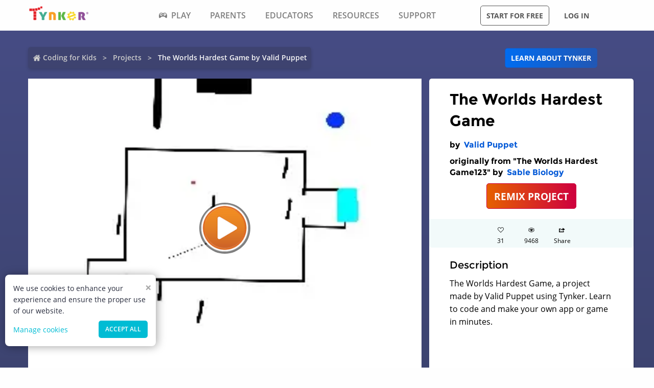

--- FILE ---
content_type: text/html; charset=utf-8
request_url: https://www.tynker.com/community/projects/play/the-worlds-hardest-game/58b9b57776f2932a218b45fa/
body_size: 13201
content:
<!DOCTYPE html><html lang="en"><head><meta charSet="utf-8"/><meta name="viewport" content="width=device-width, initial-scale=1.0"/><meta name="description" content="The Worlds Hardest Game, a project made by Valid Puppet using Tynker. Learn to code and make your own app or game in minutes."/><link rel="icon" href="/logos/icons/appicon-180.png" sizes="180x180"/><meta name="language" content="en"/><title>The Worlds Hardest Game Project by Valid Puppet | Tynker</title><link href="//www.google-analytics.com" rel="preconnect" crossorigin="anonymous"/><link href="//www.google-analytics.com" rel="dns-prefetch"/><link href="//res.cloudinary.com" rel="preconnect" crossorigin="anonymous"/><link href="//res.cloudinary.com" rel="dns-prefetch"/><link rel="preload" href="https://res.cloudinary.com/tynker-com/raw/upload/v1662998430/fonts/opensans-regular_zyutow.woff" as="font" type="font/woff2" crossorigin="anonymous" fetchpriority="high"/><link rel="preload" href="https://res.cloudinary.com/tynker-com/raw/upload/v1662999250/fonts/opensans-bold_njo6o0.woff" as="font" type="font/woff2" crossorigin="anonymous" fetchpriority="high"/><link rel="preload" href="https://res.cloudinary.com/tynker-com/raw/upload/v1663000001/fonts/opensans-semibold_dccczc.woff" as="font" type="font/woff2" crossorigin="anonymous" fetchpriority="high"/><link rel="preload" href="https://res.cloudinary.com/tynker-com/raw/upload/v1663000497/fonts/icomoon_j6hjq5.woff" as="font" type="font/woff2" crossorigin="anonymous" fetchpriority="high"/><link rel="preload" href="https://res.cloudinary.com/tynker-com/raw/upload/v1672908275/fonts/montserrat-bold_zzpznk.ttf" as="font" crossorigin="anonymous" fetchpriority="high"/><link rel="preload" href="https://res.cloudinary.com/tynker-com/image/upload/v1662978490/manual/bigplay_by1axj.webp" as="image"/><link rel="preload" href="https://res.cloudinary.com/tynker-com/image/upload/v1662729636/manual/icn-hamburger-white_uctvif.webp" as="image"/><link rel="preload" href="https://res.cloudinary.com/tynker-com/image/upload/v1662729636/manual/icn-hamburger_sf3zrc.webp" as="image"/><link rel="preload" href="https://www.tynker.com/images/tynker-logos/tynker-registered.png" as="image"/><link rel="preload" href="https://www.tynker.com/images/tynker-logos/tynker-registered.png" as="image"/><link rel="preload" href="https://res.cloudinary.com/tynker-com/image/upload/w_18,h_19/manual/home-icon_ikmv60.webp" as="image"/><link rel="canonical" href="https://www.tynker.com/community/projects/play/the-worlds-hardest-game/58b9b57776f2932a218b45fa/"/><script defer="">
        (function(i,s,o,g,r,a,m){i['GoogleAnalyticsObject']=r;i[r]=i[r]||function(){
            (i[r].q=i[r].q||[]).push(arguments)},i[r].l=1*new Date();a=s.createElement(o),
            m=s.getElementsByTagName(o)[0];a.async=1;a.src=g;m.parentNode.insertBefore(a,m)
        })(window,document,'script','//www.google-analytics.com/analytics.js','ga');

        ga('create', 'UA-34332914-1', 'auto');

        // GA Optimize
        ga('require', 'GTM-WRCH635');

        // Dimension 1: the member type custom dimension
        ga('set', 'dimension1', 'Browser');

        // Dimension 2: A/B test tracking, if applicable
        ga('set', 'dimension3', 'Anonymous');

        var isHiDpi = window.devicePixelRatio && window.devicePixelRatio >= 1.5;
        ga('set', 'dimension5', isHiDpi);

        var roleSelectorRole = window.localStorage ? window.localStorage.getItem('selectRole:role') : null;
        if (roleSelectorRole) {
            ga('set', 'dimension6', roleSelectorRole);
        }

        ga('require', 'ec');
        ga('send', 'pageview');
    </script><script type="application/ld+json">{"@context":"http://schema.org","@graph":[{"@context":"http://schema.org","@type":"Organization","url":"https://www.tynker.com/","name":"Tynker - Coding for Kids","description":"The #1 coding platform for kids. Tynker fuels learning across 150,000 schools and powers the imagination of 100 million kids worldwide. With Tynker, kids learn to code the fun and easy way with revolutionary visual code blocks that represent real programming concepts.","sameAs":["https://wikipedia.org/wiki/Tynker","https://www.wikidata.org/wiki/Q22909519","https://www.youtube.com/channel/UC2MAKe5X7pohhiMZ4nzdInA","https://twitter.com/gotynker","https://www.facebook.com/Gotynker/","https://www.instagram.com/tynkercoding/","https://www.pinterest.com/gotynker/","https://www.linkedin.com/company/tynker"],"logo":{"@type":"ImageObject","@id":"https://www.tynker.com/#logo","inLanguage":"en-US","url":"https://www.tynker.com/logos/icons/appicon-120.png","width":120,"height":120,"caption":"Tynker"},"address":{"streetAddress":"650 B Fremont Ave #330,","addressLocality":"Los Altos, CA","addressRegion":"Los Altos, CA","postalCode":"94024","addressCountry":"CA"},"contactPoint":[{"@type":"ContactPoint","contactType":"Support","email":"support@tynker.com"},{"@type":"ContactPoint","contactType":"Press","email":"press@tynker.com","telephone":"+16503088386"}],"image":"https://www.tynker.com/image/og/tynker-1200x630.jpg","aggregateRating":{"@type":"AggregateRating","ratingValue":4.7,"reviewCount":5023}},{"@context":"https://schema.org","@type":"BreadcrumbList","itemListElement":[{"@type":"ListItem","position":1,"item":"https://www.tynker.com/","name":"Coding for Kids"},{"@type":"ListItem","position":2,"item":"https://www.tynker.com/community/projects/","name":"Projects"},{"@type":"ListItem","position":3,"item":"https://www.tynker.com/community/projects/play/the-worlds-hardest-game/58b9b57776f2932a218b45fa/","name":"The Worlds Hardest Game by Valid Puppet"}]},{"@context":"http://schema.org","@type":"WebPage","@id":"https://www.tynker.com/community/projects/play/the-worlds-hardest-game/58b9b57776f2932a218b45fa/","name":"The Worlds Hardest Game Project by Valid Puppet","url":"https://www.tynker.com/community/projects/play/the-worlds-hardest-game/58b9b57776f2932a218b45fa/","lastReviewed":"2026-01-17T09:22:38.544Z","dateCreated":"2022-09-15T00:00:00Z","inLanguage":"en-US","description":"The Worlds Hardest Game, a project made by Valid Puppet using Tynker. Learn to code and make your own app or game in minutes."},{"@context":"https://schema.org","@type":"CreativeWork","name":"The Worlds Hardest Game","description":"The Worlds Hardest Game, a project made by Valid Puppet using Tynker. Learn to code and make your own app or game in minutes.","url":"https://www.tynker.com/community/projects/play/the-worlds-hardest-game/58b9b57776f2932a218b45fa/","author":{"@type":"Person","name":"Valid Puppet","url":"https://www.tynker.com/community/profiles/57ed75d551684f3f7e8b456f/"},"genre":"Game code","keywords":[]}]}</script><link rel="preload" as="image" imageSrcSet="/_next/image/?url=https%3A%2F%2Fwww.tynker.com%2Fprojects%2Fscreenshot%2F58b9b57776f2932a218b45fa%2Fthe-worlds-hardest-game.png&amp;w=1080&amp;q=75 1x, /_next/image/?url=https%3A%2F%2Fwww.tynker.com%2Fprojects%2Fscreenshot%2F58b9b57776f2932a218b45fa%2Fthe-worlds-hardest-game.png&amp;w=2048&amp;q=75 2x"/><meta name="next-head-count" content="25"/><link rel="preload" href="/_next/static/css/7dd72c7e59f557e0.css" as="style"/><link rel="stylesheet" href="/_next/static/css/7dd72c7e59f557e0.css" data-n-g=""/><link rel="preload" href="/_next/static/css/e5f5c7aa56ead23a.css" as="style"/><link rel="stylesheet" href="/_next/static/css/e5f5c7aa56ead23a.css" data-n-p=""/><link rel="preload" href="/_next/static/css/3ff03c22f86d0a72.css" as="style"/><link rel="stylesheet" href="/_next/static/css/3ff03c22f86d0a72.css" data-n-p=""/><link rel="preload" href="/_next/static/css/d8d05ae3b37019dc.css" as="style"/><link rel="stylesheet" href="/_next/static/css/d8d05ae3b37019dc.css" data-n-p=""/><noscript data-n-css=""></noscript><script defer="" nomodule="" src="/_next/static/chunks/polyfills-c67a75d1b6f99dc8.js"></script><script src="/_next/static/chunks/webpack-ab9a168e8f25c6f9.js" defer=""></script><script src="/_next/static/chunks/framework-4ed89e9640adfb9e.js" defer=""></script><script src="/_next/static/chunks/main-acc31a7eb61b2491.js" defer=""></script><script src="/_next/static/chunks/pages/_app-6e8e78ef7471c8cd.js" defer=""></script><script src="/_next/static/chunks/fb7d5399-d5cf5c89417a34e2.js" defer=""></script><script src="/_next/static/chunks/57c9cdab-35439cd4f5b9f3f3.js" defer=""></script><script src="/_next/static/chunks/8100-cc135ff53606d25f.js" defer=""></script><script src="/_next/static/chunks/1325-df646298902760bd.js" defer=""></script><script src="/_next/static/chunks/7622-f2ef32c0eada863d.js" defer=""></script><script src="/_next/static/chunks/3093-258340e5fb83bcf6.js" defer=""></script><script src="/_next/static/chunks/9042-4f87cbcc7004710f.js" defer=""></script><script src="/_next/static/chunks/6616-6b9c6fe16882e99f.js" defer=""></script><script src="/_next/static/chunks/8635-cdf859a3e0f049c1.js" defer=""></script><script src="/_next/static/chunks/1359-18798d445362dadc.js" defer=""></script><script src="/_next/static/chunks/8228-a5427298c2dfada8.js" defer=""></script><script src="/_next/static/chunks/9703-f6bb03457a7a43a0.js" defer=""></script><script src="/_next/static/chunks/5214-f492e17a3b6877c6.js" defer=""></script><script src="/_next/static/chunks/134-dd3afda582508973.js" defer=""></script><script src="/_next/static/chunks/pages/community/projects/play/%5BprojectName%5D/%5Bid%5D-b0143e63fda0b8e9.js" defer=""></script><script src="/_next/static/_UuIiL0-ZkzdZ3mHFMkBa/_buildManifest.js" defer=""></script><script src="/_next/static/_UuIiL0-ZkzdZ3mHFMkBa/_ssgManifest.js" defer=""></script></head><body><div id="__next"><header id="header" class="topMenu_header__qv_SB "><nav class="topMenu_nav__U_hDl"><div class="topMenu_menuIcon__CYpz3"><img alt="menu" height="17px" width="23px" src="https://res.cloudinary.com/tynker-com/image/upload/v1662729636/manual/icn-hamburger_sf3zrc.webp" priority="true"/></div><div class="topMenu_logoContainer__eTMiK"><a href="/"><img alt="Logo" src="https://www.tynker.com/images/tynker-logos/tynker-registered.png" height="25px" width="170px" priority="true"/></a></div><div class="topMenu_logoContainerMobile__OSzSJ"><a href="/"><img src="https://www.tynker.com/images/tynker-logos/tynker-registered.png" alt="Logo" height="40px" width="100px" priority="true"/></a></div><div class="navBar_navBarContainer___X33R"><div class="navMenu_navMenuContainer__0pNUJ "><a class="navMenu_navTitle__NboEr" href="/play/"><span><span class="icon-gamepad"></span>Play</span></a><ul class="navMenu_navMenu__dax_O"><li><a href="/play/"><span>Coding Games</span></a></li><li><a href="/minecraft/"><span class="navMenu_hasRightIcon__n7Jj_">Minecraft</span></a><div class="navMenu_subNavMenuWrapper__b3z9S"><ul class="navMenu_subNavMenu__NzXXO"><li><a href="/minecraft/skins/"><span>Minecraft Skins</span></a></li><li><a href="/minecraft/mods/"><span>Minecraft Mods</span></a></li><li><a href="/minecraft/mobs/"><span>Minecraft Mobs</span></a></li><li><a href="/minecraft/items/"><span>Minecraft Items</span></a></li><li><a href="/minecraft/addons/"><span>Minecraft Addons</span></a></li><li><a href="/minecraft/blocks/"><span>Minecraft Blocks</span></a></li></ul></div></li><li><a href="/hour-of-code/"><span>Hour of Code</span></a></li><li><a href="/community/galleries/"><span>Community</span></a></li></ul></div><div class="navMenu_navMenuContainer__0pNUJ "><a class="navMenu_navTitle__NboEr" href="/parents/"><span>Parents</span></a><ul class="navMenu_navMenu__dax_O"><li><a href="/parents/"><span>Overview</span></a></li><li><a href="/parents/curriculum/"><span>Curriculum</span></a></li><li><a href="/parents/pricing/"><span>Plans & Pricing</span></a></li><li><a href="/parents/gift"><span>Gift</span></a></li></ul></div><div class="navMenu_navMenuContainer__0pNUJ "><a class="navMenu_navTitle__NboEr" href="/school/"><span>Educators</span></a><ul class="navMenu_navMenu__dax_O"><li><a href="/school/"><span>Overview</span></a></li><li><a href="/school/coding-curriculum/"><span>School Curriculum</span></a></li><li><a href="/school/standards/"><span>Standards Alignment</span></a></li><li><a href="/school/coding-curriculum/request"><span>Request a Quote</span></a></li><li><a href="/school/training/"><span>Training & PD</span></a></li><li><a href="/hour-of-code/teacher"><span>Hour of Code</span></a></li></ul></div><div class="navMenu_navMenuContainer__0pNUJ "><a class="navMenu_navTitle__NboEr" href="/coding-for-kids/what-is-coding-for-kids"><span>Resources</span></a><ul class="navMenu_navMenu__dax_O"><li><a href="/coding-for-kids/what-is-coding-for-kids/"><span>What is Coding?</span></a></li><li><a href="/coding-for-kids/why-coding-matters/"><span>Why Coding Matters</span></a></li><li><a href="/ebooks/"><span>Coding eBooks</span></a></li><li><a href="/mobile/"><span>Mobile Apps</span></a></li><li><a href="/blog/"><span>Blog</span></a></li></ul></div><div class="navMenu_navMenuContainer__0pNUJ "><a class="navMenu_navTitle__NboEr" href="/support"><span>Support</span></a><ul class="navMenu_navMenu__dax_O"><li><a href="/contact"><span>Contact Support</span></a></li><li><a href="//tynkerschools.frontkb.com/en"><span>Schools Help Center</span></a></li><li><a href="//tynkerhome.frontkb.com/"><span>Home Help Center</span></a></li></ul></div></div><div style="position:relative"><div class="topMenu_cartDetails__4GAmf"><div class="topMenu_total___Vnji"><div><label class="topMenu_totalLabel__SE7oi">TOTAL:</label><label></label></div><a class="topMenu_checkout__LAEd5">CHECKOUT NOW</a></div></div></div><div class="topMenu_buttonsContainer__LJYH4"><button class="button --dark --hollow">Start for free</button><div class="topMenu_buttonWrapper__VV_a1"><button class="button --dark --clear">Log in</button></div></div></nav></header><header class="topMenu_stickyBanner__Um1ML" style="display:none"><nav class="topMenu_nav__U_hDl"><div class="topMenu_logoContainer__eTMiK"><a href="/"><img src="https://www.tynker.com/images/tynker-logos/tynker-registered.png" alt="Logo" width="187px" height="25px" priority="true"/></a></div><div class="topMenu_logoContainerMobile__OSzSJ"><a href="/"><img src="https://www.tynker.com/images/tynker-logos/tynker-registered.png" alt="Logo" height="37px" width="100px" priority="true"/></a></div><div style="position:relative"><a href="#allPlansParents" class="button --primary">START FOR FREE</a><div class="topMenu_cartDetails__4GAmf"><div class="topMenu_total___Vnji"><div><label class="topMenu_totalLabel__SE7oi">TOTAL:</label><label></label></div><a class="topMenu_checkout__LAEd5">CHECKOUT NOW</a></div></div></div></nav></header><div class="relative overflow-hidden"><div><div><div style="display:none">SERVED FROM NODE SERVER</div><section class="play_pageContent__wkGAP"><section class="projectDetail_container__hZQw_"><div class="projectHeader_container__RaQ1B"><div class="breadcrumb_breadcrumbsContainer__j07ZE projectHeader_breadCrumb__QyNS0"><ul class="breadcrumb_breadcrumbs__ogZqo "><li><span><img class="breadcrumb_homeIcon__IM3jM" src="https://res.cloudinary.com/tynker-com/image/upload/w_18,h_19/manual/home-icon_ikmv60.webp" alt="home" loading="eager"/><a href="/" rel="">Coding for Kids</a></span></li><li><span><a href="/community/projects/" rel="">Projects</a></span></li><li class="breadcrumb_current__O1mO3">The Worlds Hardest Game by Valid Puppet</li></ul></div><div class="projectHeader_linkContainer__LNCNO"><a class=" button --secondary" rel="" href="/parents/">Learn about Tynker</a></div></div><div class="projectDetail_projectData__VBNPe"><div class="projectPlayCard_container___xFjr"><div style="position:relative"><span style="box-sizing:border-box;display:inline-block;overflow:hidden;width:initial;height:initial;background:none;opacity:1;border:0;margin:0;padding:0;position:relative;max-width:100%"><span style="box-sizing:border-box;display:block;width:initial;height:initial;background:none;opacity:1;border:0;margin:0;padding:0;max-width:100%"><img style="display:block;max-width:100%;width:initial;height:initial;background:none;opacity:1;border:0;margin:0;padding:0" alt="" aria-hidden="true" src="data:image/svg+xml,%3csvg%20xmlns=%27http://www.w3.org/2000/svg%27%20version=%271.1%27%20width=%271024%27%20height=%27768%27/%3e"/></span><img alt="The Worlds Hardest Game" srcSet="/_next/image/?url=https%3A%2F%2Fwww.tynker.com%2Fprojects%2Fscreenshot%2F58b9b57776f2932a218b45fa%2Fthe-worlds-hardest-game.png&amp;w=1080&amp;q=75 1x, /_next/image/?url=https%3A%2F%2Fwww.tynker.com%2Fprojects%2Fscreenshot%2F58b9b57776f2932a218b45fa%2Fthe-worlds-hardest-game.png&amp;w=2048&amp;q=75 2x" src="/_next/image/?url=https%3A%2F%2Fwww.tynker.com%2Fprojects%2Fscreenshot%2F58b9b57776f2932a218b45fa%2Fthe-worlds-hardest-game.png&amp;w=2048&amp;q=75" decoding="async" data-nimg="intrinsic" style="position:absolute;top:0;left:0;bottom:0;right:0;box-sizing:border-box;padding:0;border:none;margin:auto;display:block;width:0;height:0;min-width:100%;max-width:100%;min-height:100%;max-height:100%"/></span><div class="projectPlayCard_playButton__yYshN" style="background-image:url(https://res.cloudinary.com/tynker-com/image/upload/v1662978490/manual/bigplay_by1axj.webp)"></div></div></div><section class="projectMetatdata_panel__LbaUi"><h1>The Worlds Hardest Game</h1><h2>by <a class=" " rel="" href="/community/profiles/57ed75d551684f3f7e8b456f/"> <!-- -->Valid Puppet</a></h2><h2>originally from &quot;The Worlds Hardest Game123&quot; by<!-- --> <a class=" " rel="" href="/community/profiles/57c9bb2b51684f121e8b4582/"> <!-- -->Sable Biology</a></h2><div class="projectMetatdata_center__Bgi7q"><a href="/ide?p=58b9b57776f2932a218b45fa" rel="nofollow" class=" button --hero --large">REMIX PROJECT</a></div><div class="projectMetatdata_actions__xjjwa"><div class="projectMetatdata_actionStateLikes__1_GfN"><div class="icon-heart"></div><div>0</div></div><div class="projectMetatdata_actionState__Tlj8q"><div class="icon-eye"></div><div>0</div></div><div class="projectMetatdata_actionStateLikes__1_GfN"><div class="icon-share"></div><div>Share</div></div></div><div class="projectMetatdata_description__of5fD"><h3>Description</h3><p>The Worlds Hardest Game, a project made by Valid Puppet using Tynker. Learn to code and make your own app or game in minutes.</p></div></section></div><div class="seoMetadata_container__wllNq"><div class="seoMetadata_seoMetadata__koMxY"><div class="seoMetadata_panel__wy3xg"><div class="seoMetadata_dataContainer__BVwXH"><h3>Concepts</h3><p><span>simple events, </span><span>delays, </span><span>simple messaging, </span><span>simple loops, </span><span>visibility, </span><span>advanced animation, </span><span>advanced motion, </span><span>resize actor, </span><span>simple motion, </span><span>advanced costume handling, </span><span>advanced events, </span><span>detect conditions, </span><span>input/output, </span><span>color detection, </span><span>simple conditionals, </span><span>simple sound playing, </span><span>conditional loops, </span><span>direction and turning, </span></p><ul class="seoMetadata_stats__A27IS"><li><b>#<!-- -->Lines<!-- -->:</b><span>206</span></li><li><b>#<!-- -->Actors<!-- -->:</b><span>23</span></li><li><b>#<!-- -->Costumes<!-- -->:</b><span>25</span></li><li><b>#<!-- -->Scripts<!-- -->:</b><span>60</span></li></ul></div></div></div></div></section><section class="projectCardList_projectCardSection__Fi44b"><div class="projectCardList_projectCardList__p74B9"><h3>Remixes of &quot;The Worlds Hardest Game&quot; (4)</h3><div class="projectCard_container__VSlBp"><div class="projectCard_projectCard__zHal9"><a class="projectCard_linkImage__onxLq --novisit" href="/community/projects/play/the-worlds-hardest-game123/587d8771949b56a90c8b4568/" style="background:#f7ae71"><span style="box-sizing:border-box;display:inline-block;overflow:hidden;width:initial;height:initial;background:none;opacity:1;border:0;margin:0;padding:0;position:relative;max-width:100%"><span style="box-sizing:border-box;display:block;width:initial;height:initial;background:none;opacity:1;border:0;margin:0;padding:0;max-width:100%"><img style="display:block;max-width:100%;width:initial;height:initial;background:none;opacity:1;border:0;margin:0;padding:0" alt="" aria-hidden="true" src="data:image/svg+xml,%3csvg%20xmlns=%27http://www.w3.org/2000/svg%27%20version=%271.1%27%20width=%27560%27%20height=%27320%27/%3e"/></span><img alt="The Worlds Hardest Game123" src="[data-uri]" decoding="async" data-nimg="intrinsic" style="image-rendering:pixelated;position:absolute;top:0;left:0;bottom:0;right:0;box-sizing:border-box;padding:0;border:none;margin:auto;display:block;width:0;height:0;min-width:100%;max-width:100%;min-height:100%;max-height:100%"/><noscript><img alt="The Worlds Hardest Game123" srcSet="/_next/image/?url=https%3A%2F%2Fwww.tynker.com%2Fprojects%2Fscreenshot%2F587d8771949b56a90c8b4568%2Fthe-worlds-hardest-game123.png&amp;w=640&amp;q=75 1x, /_next/image/?url=https%3A%2F%2Fwww.tynker.com%2Fprojects%2Fscreenshot%2F587d8771949b56a90c8b4568%2Fthe-worlds-hardest-game123.png&amp;w=1200&amp;q=75 2x" src="/_next/image/?url=https%3A%2F%2Fwww.tynker.com%2Fprojects%2Fscreenshot%2F587d8771949b56a90c8b4568%2Fthe-worlds-hardest-game123.png&amp;w=1200&amp;q=75" decoding="async" data-nimg="intrinsic" style="image-rendering:pixelated;position:absolute;top:0;left:0;bottom:0;right:0;box-sizing:border-box;padding:0;border:none;margin:auto;display:block;width:0;height:0;min-width:100%;max-width:100%;min-height:100%;max-height:100%" loading="lazy"/></noscript></span><span class="projectCard_cardPreviewAction__En7jo"><span class="projectCard_cardPreviewIcon__n_Ute"></span></span></a><div class="projectCard_cardDetails__NKSNn"><div><label>The Worlds Hardest Game123</label><div class="projectCard_cardDescription__CBYiu">by <a class=" " rel="" href="/community/profiles/57c9bb2b51684f121e8b4582/">Sable Biology</a></div></div><div class="projectCard_imgConatiner__bT3sg"><div><span style="box-sizing:border-box;display:inline-block;overflow:hidden;width:initial;height:initial;background:none;opacity:1;border:0;margin:0;padding:0;position:relative;max-width:100%"><span style="box-sizing:border-box;display:block;width:initial;height:initial;background:none;opacity:1;border:0;margin:0;padding:0;max-width:100%"><img style="display:block;max-width:100%;width:initial;height:initial;background:none;opacity:1;border:0;margin:0;padding:0" alt="" aria-hidden="true" src="data:image/svg+xml,%3csvg%20xmlns=%27http://www.w3.org/2000/svg%27%20version=%271.1%27%20width=%2721%27%20height=%2718%27/%3e"/></span><img alt="views" src="[data-uri]" decoding="async" data-nimg="intrinsic" style="position:absolute;top:0;left:0;bottom:0;right:0;box-sizing:border-box;padding:0;border:none;margin:auto;display:block;width:0;height:0;min-width:100%;max-width:100%;min-height:100%;max-height:100%"/><noscript><img alt="views" srcSet="/_next/image/?url=%2Fassets%2Feye.png&amp;w=32&amp;q=75 1x, /_next/image/?url=%2Fassets%2Feye.png&amp;w=48&amp;q=75 2x" src="/_next/image/?url=%2Fassets%2Feye.png&amp;w=48&amp;q=75" decoding="async" data-nimg="intrinsic" style="position:absolute;top:0;left:0;bottom:0;right:0;box-sizing:border-box;padding:0;border:none;margin:auto;display:block;width:0;height:0;min-width:100%;max-width:100%;min-height:100%;max-height:100%" loading="lazy"/></noscript></span><div class="projectCard_views__muLGI">13.1k</div></div></div></div></div></div><div class="projectCard_container__VSlBp"><div class="projectCard_projectCard__zHal9"><a class="projectCard_linkImage__onxLq --novisit" href="/community/projects/play/superbowl-51-now-you-can-play/5899268d949b566e3d8b4584/" style="background:#f7ae71"><span style="box-sizing:border-box;display:inline-block;overflow:hidden;width:initial;height:initial;background:none;opacity:1;border:0;margin:0;padding:0;position:relative;max-width:100%"><span style="box-sizing:border-box;display:block;width:initial;height:initial;background:none;opacity:1;border:0;margin:0;padding:0;max-width:100%"><img style="display:block;max-width:100%;width:initial;height:initial;background:none;opacity:1;border:0;margin:0;padding:0" alt="" aria-hidden="true" src="data:image/svg+xml,%3csvg%20xmlns=%27http://www.w3.org/2000/svg%27%20version=%271.1%27%20width=%27560%27%20height=%27320%27/%3e"/></span><img alt="SuperBowl 51: now you can play" src="[data-uri]" decoding="async" data-nimg="intrinsic" style="image-rendering:pixelated;position:absolute;top:0;left:0;bottom:0;right:0;box-sizing:border-box;padding:0;border:none;margin:auto;display:block;width:0;height:0;min-width:100%;max-width:100%;min-height:100%;max-height:100%"/><noscript><img alt="SuperBowl 51: now you can play" srcSet="/_next/image/?url=https%3A%2F%2Fwww.tynker.com%2Fprojects%2Fscreenshot%2F5899268d949b566e3d8b4584%2Fsuperbowl-51-now-you-can-play.png&amp;w=640&amp;q=75 1x, /_next/image/?url=https%3A%2F%2Fwww.tynker.com%2Fprojects%2Fscreenshot%2F5899268d949b566e3d8b4584%2Fsuperbowl-51-now-you-can-play.png&amp;w=1200&amp;q=75 2x" src="/_next/image/?url=https%3A%2F%2Fwww.tynker.com%2Fprojects%2Fscreenshot%2F5899268d949b566e3d8b4584%2Fsuperbowl-51-now-you-can-play.png&amp;w=1200&amp;q=75" decoding="async" data-nimg="intrinsic" style="image-rendering:pixelated;position:absolute;top:0;left:0;bottom:0;right:0;box-sizing:border-box;padding:0;border:none;margin:auto;display:block;width:0;height:0;min-width:100%;max-width:100%;min-height:100%;max-height:100%" loading="lazy"/></noscript></span><span class="projectCard_cardPreviewAction__En7jo"><span class="projectCard_cardPreviewIcon__n_Ute"></span></span></a><div class="projectCard_cardDetails__NKSNn"><div><label>SuperBowl 51: now you can play</label><div class="projectCard_cardDescription__CBYiu">by <a class=" " rel="" href="/community/profiles/58d2d1c95ae029821c8b45ab/">Glass Trip</a></div></div><div class="projectCard_imgConatiner__bT3sg"><div><span style="box-sizing:border-box;display:inline-block;overflow:hidden;width:initial;height:initial;background:none;opacity:1;border:0;margin:0;padding:0;position:relative;max-width:100%"><span style="box-sizing:border-box;display:block;width:initial;height:initial;background:none;opacity:1;border:0;margin:0;padding:0;max-width:100%"><img style="display:block;max-width:100%;width:initial;height:initial;background:none;opacity:1;border:0;margin:0;padding:0" alt="" aria-hidden="true" src="data:image/svg+xml,%3csvg%20xmlns=%27http://www.w3.org/2000/svg%27%20version=%271.1%27%20width=%2721%27%20height=%2718%27/%3e"/></span><img alt="views" src="[data-uri]" decoding="async" data-nimg="intrinsic" style="position:absolute;top:0;left:0;bottom:0;right:0;box-sizing:border-box;padding:0;border:none;margin:auto;display:block;width:0;height:0;min-width:100%;max-width:100%;min-height:100%;max-height:100%"/><noscript><img alt="views" srcSet="/_next/image/?url=%2Fassets%2Feye.png&amp;w=32&amp;q=75 1x, /_next/image/?url=%2Fassets%2Feye.png&amp;w=48&amp;q=75 2x" src="/_next/image/?url=%2Fassets%2Feye.png&amp;w=48&amp;q=75" decoding="async" data-nimg="intrinsic" style="position:absolute;top:0;left:0;bottom:0;right:0;box-sizing:border-box;padding:0;border:none;margin:auto;display:block;width:0;height:0;min-width:100%;max-width:100%;min-height:100%;max-height:100%" loading="lazy"/></noscript></span><div class="projectCard_views__muLGI">1.2k</div></div></div></div></div></div><div class="projectCard_container__VSlBp"><div class="projectCard_projectCard__zHal9"><a class="projectCard_linkImage__onxLq --novisit" href="/community/projects/play/superbowl-51-now-you-can-play-1/60816dcfb62e09346b335926/" style="background:#f7ae71"><span style="box-sizing:border-box;display:inline-block;overflow:hidden;width:initial;height:initial;background:none;opacity:1;border:0;margin:0;padding:0;position:relative;max-width:100%"><span style="box-sizing:border-box;display:block;width:initial;height:initial;background:none;opacity:1;border:0;margin:0;padding:0;max-width:100%"><img style="display:block;max-width:100%;width:initial;height:initial;background:none;opacity:1;border:0;margin:0;padding:0" alt="" aria-hidden="true" src="data:image/svg+xml,%3csvg%20xmlns=%27http://www.w3.org/2000/svg%27%20version=%271.1%27%20width=%27560%27%20height=%27320%27/%3e"/></span><img alt="SuperBowl 51: now you can play 1" src="[data-uri]" decoding="async" data-nimg="intrinsic" style="image-rendering:pixelated;position:absolute;top:0;left:0;bottom:0;right:0;box-sizing:border-box;padding:0;border:none;margin:auto;display:block;width:0;height:0;min-width:100%;max-width:100%;min-height:100%;max-height:100%"/><noscript><img alt="SuperBowl 51: now you can play 1" srcSet="/_next/image/?url=https%3A%2F%2Fwww.tynker.com%2Fprojects%2Fscreenshot%2F60816dcfb62e09346b335926%2Fsuperbowl-51-now-you-can-play-1.png&amp;w=640&amp;q=75 1x, /_next/image/?url=https%3A%2F%2Fwww.tynker.com%2Fprojects%2Fscreenshot%2F60816dcfb62e09346b335926%2Fsuperbowl-51-now-you-can-play-1.png&amp;w=1200&amp;q=75 2x" src="/_next/image/?url=https%3A%2F%2Fwww.tynker.com%2Fprojects%2Fscreenshot%2F60816dcfb62e09346b335926%2Fsuperbowl-51-now-you-can-play-1.png&amp;w=1200&amp;q=75" decoding="async" data-nimg="intrinsic" style="image-rendering:pixelated;position:absolute;top:0;left:0;bottom:0;right:0;box-sizing:border-box;padding:0;border:none;margin:auto;display:block;width:0;height:0;min-width:100%;max-width:100%;min-height:100%;max-height:100%" loading="lazy"/></noscript></span><span class="projectCard_cardPreviewAction__En7jo"><span class="projectCard_cardPreviewIcon__n_Ute"></span></span></a><div class="projectCard_cardDetails__NKSNn"><div><label>SuperBowl 51: now you can play 1</label><div class="projectCard_cardDescription__CBYiu">by <a class=" " rel="" href="/community/profiles/601175e36e26800ef022e15a/">Calico Bougon</a></div></div><div class="projectCard_imgConatiner__bT3sg"><div><span style="box-sizing:border-box;display:inline-block;overflow:hidden;width:initial;height:initial;background:none;opacity:1;border:0;margin:0;padding:0;position:relative;max-width:100%"><span style="box-sizing:border-box;display:block;width:initial;height:initial;background:none;opacity:1;border:0;margin:0;padding:0;max-width:100%"><img style="display:block;max-width:100%;width:initial;height:initial;background:none;opacity:1;border:0;margin:0;padding:0" alt="" aria-hidden="true" src="data:image/svg+xml,%3csvg%20xmlns=%27http://www.w3.org/2000/svg%27%20version=%271.1%27%20width=%2721%27%20height=%2718%27/%3e"/></span><img alt="views" src="[data-uri]" decoding="async" data-nimg="intrinsic" style="position:absolute;top:0;left:0;bottom:0;right:0;box-sizing:border-box;padding:0;border:none;margin:auto;display:block;width:0;height:0;min-width:100%;max-width:100%;min-height:100%;max-height:100%"/><noscript><img alt="views" srcSet="/_next/image/?url=%2Fassets%2Feye.png&amp;w=32&amp;q=75 1x, /_next/image/?url=%2Fassets%2Feye.png&amp;w=48&amp;q=75 2x" src="/_next/image/?url=%2Fassets%2Feye.png&amp;w=48&amp;q=75" decoding="async" data-nimg="intrinsic" style="position:absolute;top:0;left:0;bottom:0;right:0;box-sizing:border-box;padding:0;border:none;margin:auto;display:block;width:0;height:0;min-width:100%;max-width:100%;min-height:100%;max-height:100%" loading="lazy"/></noscript></span><div class="projectCard_views__muLGI">236</div></div></div></div></div></div><div class="projectCard_container__VSlBp"><div class="projectCard_projectCard__zHal9"><a class="projectCard_linkImage__onxLq --novisit" href="/community/projects/play/superbowl-51-now-you-can-play-1-1/60ad13b8ee24a71abc20b992/" style="background:#f7ae71"><span style="box-sizing:border-box;display:inline-block;overflow:hidden;width:initial;height:initial;background:none;opacity:1;border:0;margin:0;padding:0;position:relative;max-width:100%"><span style="box-sizing:border-box;display:block;width:initial;height:initial;background:none;opacity:1;border:0;margin:0;padding:0;max-width:100%"><img style="display:block;max-width:100%;width:initial;height:initial;background:none;opacity:1;border:0;margin:0;padding:0" alt="" aria-hidden="true" src="data:image/svg+xml,%3csvg%20xmlns=%27http://www.w3.org/2000/svg%27%20version=%271.1%27%20width=%27560%27%20height=%27320%27/%3e"/></span><img alt="SuperBowl 51: now you can play 1 1" src="[data-uri]" decoding="async" data-nimg="intrinsic" style="image-rendering:pixelated;position:absolute;top:0;left:0;bottom:0;right:0;box-sizing:border-box;padding:0;border:none;margin:auto;display:block;width:0;height:0;min-width:100%;max-width:100%;min-height:100%;max-height:100%"/><noscript><img alt="SuperBowl 51: now you can play 1 1" srcSet="/_next/image/?url=https%3A%2F%2Fwww.tynker.com%2Fprojects%2Fscreenshot%2F60ad13b8ee24a71abc20b992%2Fsuperbowl-51-now-you-can-play-1-1.png&amp;w=640&amp;q=75 1x, /_next/image/?url=https%3A%2F%2Fwww.tynker.com%2Fprojects%2Fscreenshot%2F60ad13b8ee24a71abc20b992%2Fsuperbowl-51-now-you-can-play-1-1.png&amp;w=1200&amp;q=75 2x" src="/_next/image/?url=https%3A%2F%2Fwww.tynker.com%2Fprojects%2Fscreenshot%2F60ad13b8ee24a71abc20b992%2Fsuperbowl-51-now-you-can-play-1-1.png&amp;w=1200&amp;q=75" decoding="async" data-nimg="intrinsic" style="image-rendering:pixelated;position:absolute;top:0;left:0;bottom:0;right:0;box-sizing:border-box;padding:0;border:none;margin:auto;display:block;width:0;height:0;min-width:100%;max-width:100%;min-height:100%;max-height:100%" loading="lazy"/></noscript></span><span class="projectCard_cardPreviewAction__En7jo"><span class="projectCard_cardPreviewIcon__n_Ute"></span></span></a><div class="projectCard_cardDetails__NKSNn"><div><label>SuperBowl 51: now you can play 1 1</label><div class="projectCard_cardDescription__CBYiu">by <a class=" " rel="" href="/community/profiles/602d0c7efe3c8c2f1b10f141/">Purrfect Tree</a></div></div><div class="projectCard_imgConatiner__bT3sg"><div><span style="box-sizing:border-box;display:inline-block;overflow:hidden;width:initial;height:initial;background:none;opacity:1;border:0;margin:0;padding:0;position:relative;max-width:100%"><span style="box-sizing:border-box;display:block;width:initial;height:initial;background:none;opacity:1;border:0;margin:0;padding:0;max-width:100%"><img style="display:block;max-width:100%;width:initial;height:initial;background:none;opacity:1;border:0;margin:0;padding:0" alt="" aria-hidden="true" src="data:image/svg+xml,%3csvg%20xmlns=%27http://www.w3.org/2000/svg%27%20version=%271.1%27%20width=%2721%27%20height=%2718%27/%3e"/></span><img alt="views" src="[data-uri]" decoding="async" data-nimg="intrinsic" style="position:absolute;top:0;left:0;bottom:0;right:0;box-sizing:border-box;padding:0;border:none;margin:auto;display:block;width:0;height:0;min-width:100%;max-width:100%;min-height:100%;max-height:100%"/><noscript><img alt="views" srcSet="/_next/image/?url=%2Fassets%2Feye.png&amp;w=32&amp;q=75 1x, /_next/image/?url=%2Fassets%2Feye.png&amp;w=48&amp;q=75 2x" src="/_next/image/?url=%2Fassets%2Feye.png&amp;w=48&amp;q=75" decoding="async" data-nimg="intrinsic" style="position:absolute;top:0;left:0;bottom:0;right:0;box-sizing:border-box;padding:0;border:none;margin:auto;display:block;width:0;height:0;min-width:100%;max-width:100%;min-height:100%;max-height:100%" loading="lazy"/></noscript></span><div class="projectCard_views__muLGI">260</div></div></div></div></div></div><div class="projectCardList_pageLink__xzhT5"><a href="/community/projects/remixes/58b9b57776f2932a218b45fa/" rel="" class=" button --secondary">VIEW ALL REMIXES</a></div></div></section><section class="projectCardList_projectCardSection__Fi44b"><div class="projectCardList_projectCardList__p74B9"><h3>More from Valid Puppet (49)</h3><div class="projectCard_container__VSlBp"><div class="projectCard_projectCard__zHal9"><a class="projectCard_linkImage__onxLq --novisit" href="/community/projects/play/pew-pew-game/599dbe0d76f293f3278b4587/" style="background:#f7ae71"><span style="box-sizing:border-box;display:inline-block;overflow:hidden;width:initial;height:initial;background:none;opacity:1;border:0;margin:0;padding:0;position:relative;max-width:100%"><span style="box-sizing:border-box;display:block;width:initial;height:initial;background:none;opacity:1;border:0;margin:0;padding:0;max-width:100%"><img style="display:block;max-width:100%;width:initial;height:initial;background:none;opacity:1;border:0;margin:0;padding:0" alt="" aria-hidden="true" src="data:image/svg+xml,%3csvg%20xmlns=%27http://www.w3.org/2000/svg%27%20version=%271.1%27%20width=%27560%27%20height=%27320%27/%3e"/></span><img alt="Pew pew game" src="[data-uri]" decoding="async" data-nimg="intrinsic" style="image-rendering:pixelated;position:absolute;top:0;left:0;bottom:0;right:0;box-sizing:border-box;padding:0;border:none;margin:auto;display:block;width:0;height:0;min-width:100%;max-width:100%;min-height:100%;max-height:100%"/><noscript><img alt="Pew pew game" srcSet="/_next/image/?url=https%3A%2F%2Fwww.tynker.com%2Fprojects%2Fscreenshot%2F599dbe0d76f293f3278b4587%2Fpew-pew-game.png&amp;w=640&amp;q=75 1x, /_next/image/?url=https%3A%2F%2Fwww.tynker.com%2Fprojects%2Fscreenshot%2F599dbe0d76f293f3278b4587%2Fpew-pew-game.png&amp;w=1200&amp;q=75 2x" src="/_next/image/?url=https%3A%2F%2Fwww.tynker.com%2Fprojects%2Fscreenshot%2F599dbe0d76f293f3278b4587%2Fpew-pew-game.png&amp;w=1200&amp;q=75" decoding="async" data-nimg="intrinsic" style="image-rendering:pixelated;position:absolute;top:0;left:0;bottom:0;right:0;box-sizing:border-box;padding:0;border:none;margin:auto;display:block;width:0;height:0;min-width:100%;max-width:100%;min-height:100%;max-height:100%" loading="lazy"/></noscript></span><span class="projectCard_cardPreviewAction__En7jo"><span class="projectCard_cardPreviewIcon__n_Ute"></span></span></a><div class="projectCard_cardDetails__NKSNn"><div><label>Pew pew game</label><div class="projectCard_cardDescription__CBYiu">by <a class=" " rel="" href="/community/profiles/57ed75d551684f3f7e8b456f/">Valid Puppet</a></div></div><div class="projectCard_imgConatiner__bT3sg"><div><span style="box-sizing:border-box;display:inline-block;overflow:hidden;width:initial;height:initial;background:none;opacity:1;border:0;margin:0;padding:0;position:relative;max-width:100%"><span style="box-sizing:border-box;display:block;width:initial;height:initial;background:none;opacity:1;border:0;margin:0;padding:0;max-width:100%"><img style="display:block;max-width:100%;width:initial;height:initial;background:none;opacity:1;border:0;margin:0;padding:0" alt="" aria-hidden="true" src="data:image/svg+xml,%3csvg%20xmlns=%27http://www.w3.org/2000/svg%27%20version=%271.1%27%20width=%2721%27%20height=%2718%27/%3e"/></span><img alt="views" src="[data-uri]" decoding="async" data-nimg="intrinsic" style="position:absolute;top:0;left:0;bottom:0;right:0;box-sizing:border-box;padding:0;border:none;margin:auto;display:block;width:0;height:0;min-width:100%;max-width:100%;min-height:100%;max-height:100%"/><noscript><img alt="views" srcSet="/_next/image/?url=%2Fassets%2Feye.png&amp;w=32&amp;q=75 1x, /_next/image/?url=%2Fassets%2Feye.png&amp;w=48&amp;q=75 2x" src="/_next/image/?url=%2Fassets%2Feye.png&amp;w=48&amp;q=75" decoding="async" data-nimg="intrinsic" style="position:absolute;top:0;left:0;bottom:0;right:0;box-sizing:border-box;padding:0;border:none;margin:auto;display:block;width:0;height:0;min-width:100%;max-width:100%;min-height:100%;max-height:100%" loading="lazy"/></noscript></span><div class="projectCard_views__muLGI">1.7k</div></div></div></div></div></div><div class="projectCard_container__VSlBp"><div class="projectCard_projectCard__zHal9"><a class="projectCard_linkImage__onxLq --novisit" href="/community/projects/play/septic-sam-skills/58190cc2a92405e1708b4567/" style="background:#f7ae71"><span style="box-sizing:border-box;display:inline-block;overflow:hidden;width:initial;height:initial;background:none;opacity:1;border:0;margin:0;padding:0;position:relative;max-width:100%"><span style="box-sizing:border-box;display:block;width:initial;height:initial;background:none;opacity:1;border:0;margin:0;padding:0;max-width:100%"><img style="display:block;max-width:100%;width:initial;height:initial;background:none;opacity:1;border:0;margin:0;padding:0" alt="" aria-hidden="true" src="data:image/svg+xml,%3csvg%20xmlns=%27http://www.w3.org/2000/svg%27%20version=%271.1%27%20width=%27560%27%20height=%27320%27/%3e"/></span><img alt="septic sam skills" src="[data-uri]" decoding="async" data-nimg="intrinsic" style="image-rendering:pixelated;position:absolute;top:0;left:0;bottom:0;right:0;box-sizing:border-box;padding:0;border:none;margin:auto;display:block;width:0;height:0;min-width:100%;max-width:100%;min-height:100%;max-height:100%"/><noscript><img alt="septic sam skills" srcSet="/_next/image/?url=https%3A%2F%2Fwww.tynker.com%2Fprojects%2Fscreenshot%2F58190cc2a92405e1708b4567%2Fseptic-sam-skills.png&amp;w=640&amp;q=75 1x, /_next/image/?url=https%3A%2F%2Fwww.tynker.com%2Fprojects%2Fscreenshot%2F58190cc2a92405e1708b4567%2Fseptic-sam-skills.png&amp;w=1200&amp;q=75 2x" src="/_next/image/?url=https%3A%2F%2Fwww.tynker.com%2Fprojects%2Fscreenshot%2F58190cc2a92405e1708b4567%2Fseptic-sam-skills.png&amp;w=1200&amp;q=75" decoding="async" data-nimg="intrinsic" style="image-rendering:pixelated;position:absolute;top:0;left:0;bottom:0;right:0;box-sizing:border-box;padding:0;border:none;margin:auto;display:block;width:0;height:0;min-width:100%;max-width:100%;min-height:100%;max-height:100%" loading="lazy"/></noscript></span><span class="projectCard_cardPreviewAction__En7jo"><span class="projectCard_cardPreviewIcon__n_Ute"></span></span></a><div class="projectCard_cardDetails__NKSNn"><div><label>septic sam skills</label><div class="projectCard_cardDescription__CBYiu">by <a class=" " rel="" href="/community/profiles/57ed75d551684f3f7e8b456f/">Valid Puppet</a></div></div><div class="projectCard_imgConatiner__bT3sg"><div><span style="box-sizing:border-box;display:inline-block;overflow:hidden;width:initial;height:initial;background:none;opacity:1;border:0;margin:0;padding:0;position:relative;max-width:100%"><span style="box-sizing:border-box;display:block;width:initial;height:initial;background:none;opacity:1;border:0;margin:0;padding:0;max-width:100%"><img style="display:block;max-width:100%;width:initial;height:initial;background:none;opacity:1;border:0;margin:0;padding:0" alt="" aria-hidden="true" src="data:image/svg+xml,%3csvg%20xmlns=%27http://www.w3.org/2000/svg%27%20version=%271.1%27%20width=%2721%27%20height=%2718%27/%3e"/></span><img alt="views" src="[data-uri]" decoding="async" data-nimg="intrinsic" style="position:absolute;top:0;left:0;bottom:0;right:0;box-sizing:border-box;padding:0;border:none;margin:auto;display:block;width:0;height:0;min-width:100%;max-width:100%;min-height:100%;max-height:100%"/><noscript><img alt="views" srcSet="/_next/image/?url=%2Fassets%2Feye.png&amp;w=32&amp;q=75 1x, /_next/image/?url=%2Fassets%2Feye.png&amp;w=48&amp;q=75 2x" src="/_next/image/?url=%2Fassets%2Feye.png&amp;w=48&amp;q=75" decoding="async" data-nimg="intrinsic" style="position:absolute;top:0;left:0;bottom:0;right:0;box-sizing:border-box;padding:0;border:none;margin:auto;display:block;width:0;height:0;min-width:100%;max-width:100%;min-height:100%;max-height:100%" loading="lazy"/></noscript></span><div class="projectCard_views__muLGI">513</div></div></div></div></div></div><div class="projectCard_container__VSlBp"><div class="projectCard_projectCard__zHal9"><a class="projectCard_linkImage__onxLq --novisit" href="/community/projects/play/super-saiyan/59f8962f5ae0292d5f8b482b/" style="background:#f7ae71"><span style="box-sizing:border-box;display:inline-block;overflow:hidden;width:initial;height:initial;background:none;opacity:1;border:0;margin:0;padding:0;position:relative;max-width:100%"><span style="box-sizing:border-box;display:block;width:initial;height:initial;background:none;opacity:1;border:0;margin:0;padding:0;max-width:100%"><img style="display:block;max-width:100%;width:initial;height:initial;background:none;opacity:1;border:0;margin:0;padding:0" alt="" aria-hidden="true" src="data:image/svg+xml,%3csvg%20xmlns=%27http://www.w3.org/2000/svg%27%20version=%271.1%27%20width=%27560%27%20height=%27320%27/%3e"/></span><img alt="Super Saiyan" src="[data-uri]" decoding="async" data-nimg="intrinsic" style="image-rendering:pixelated;position:absolute;top:0;left:0;bottom:0;right:0;box-sizing:border-box;padding:0;border:none;margin:auto;display:block;width:0;height:0;min-width:100%;max-width:100%;min-height:100%;max-height:100%"/><noscript><img alt="Super Saiyan" srcSet="/_next/image/?url=https%3A%2F%2Fwww.tynker.com%2Fprojects%2Fscreenshot%2F59f8962f5ae0292d5f8b482b%2Fsuper-saiyan.png&amp;w=640&amp;q=75 1x, /_next/image/?url=https%3A%2F%2Fwww.tynker.com%2Fprojects%2Fscreenshot%2F59f8962f5ae0292d5f8b482b%2Fsuper-saiyan.png&amp;w=1200&amp;q=75 2x" src="/_next/image/?url=https%3A%2F%2Fwww.tynker.com%2Fprojects%2Fscreenshot%2F59f8962f5ae0292d5f8b482b%2Fsuper-saiyan.png&amp;w=1200&amp;q=75" decoding="async" data-nimg="intrinsic" style="image-rendering:pixelated;position:absolute;top:0;left:0;bottom:0;right:0;box-sizing:border-box;padding:0;border:none;margin:auto;display:block;width:0;height:0;min-width:100%;max-width:100%;min-height:100%;max-height:100%" loading="lazy"/></noscript></span><span class="projectCard_cardPreviewAction__En7jo"><span class="projectCard_cardPreviewIcon__n_Ute"></span></span></a><div class="projectCard_cardDetails__NKSNn"><div><label>Super Saiyan</label><div class="projectCard_cardDescription__CBYiu">by <a class=" " rel="" href="/community/profiles/57ed75d551684f3f7e8b456f/">Valid Puppet</a></div></div><div class="projectCard_imgConatiner__bT3sg"><div><span style="box-sizing:border-box;display:inline-block;overflow:hidden;width:initial;height:initial;background:none;opacity:1;border:0;margin:0;padding:0;position:relative;max-width:100%"><span style="box-sizing:border-box;display:block;width:initial;height:initial;background:none;opacity:1;border:0;margin:0;padding:0;max-width:100%"><img style="display:block;max-width:100%;width:initial;height:initial;background:none;opacity:1;border:0;margin:0;padding:0" alt="" aria-hidden="true" src="data:image/svg+xml,%3csvg%20xmlns=%27http://www.w3.org/2000/svg%27%20version=%271.1%27%20width=%2721%27%20height=%2718%27/%3e"/></span><img alt="views" src="[data-uri]" decoding="async" data-nimg="intrinsic" style="position:absolute;top:0;left:0;bottom:0;right:0;box-sizing:border-box;padding:0;border:none;margin:auto;display:block;width:0;height:0;min-width:100%;max-width:100%;min-height:100%;max-height:100%"/><noscript><img alt="views" srcSet="/_next/image/?url=%2Fassets%2Feye.png&amp;w=32&amp;q=75 1x, /_next/image/?url=%2Fassets%2Feye.png&amp;w=48&amp;q=75 2x" src="/_next/image/?url=%2Fassets%2Feye.png&amp;w=48&amp;q=75" decoding="async" data-nimg="intrinsic" style="position:absolute;top:0;left:0;bottom:0;right:0;box-sizing:border-box;padding:0;border:none;margin:auto;display:block;width:0;height:0;min-width:100%;max-width:100%;min-height:100%;max-height:100%" loading="lazy"/></noscript></span><div class="projectCard_views__muLGI">1.8k</div></div></div></div></div></div><div class="projectCard_container__VSlBp"><div class="projectCard_projectCard__zHal9"><a class="projectCard_linkImage__onxLq --novisit" href="/community/projects/play/pewdiepie/583d8dbe1c36d162678b4665/" style="background:#f7ae71"><span style="box-sizing:border-box;display:inline-block;overflow:hidden;width:initial;height:initial;background:none;opacity:1;border:0;margin:0;padding:0;position:relative;max-width:100%"><span style="box-sizing:border-box;display:block;width:initial;height:initial;background:none;opacity:1;border:0;margin:0;padding:0;max-width:100%"><img style="display:block;max-width:100%;width:initial;height:initial;background:none;opacity:1;border:0;margin:0;padding:0" alt="" aria-hidden="true" src="data:image/svg+xml,%3csvg%20xmlns=%27http://www.w3.org/2000/svg%27%20version=%271.1%27%20width=%27560%27%20height=%27320%27/%3e"/></span><img alt="pewdiepie" src="[data-uri]" decoding="async" data-nimg="intrinsic" style="image-rendering:pixelated;position:absolute;top:0;left:0;bottom:0;right:0;box-sizing:border-box;padding:0;border:none;margin:auto;display:block;width:0;height:0;min-width:100%;max-width:100%;min-height:100%;max-height:100%"/><noscript><img alt="pewdiepie" srcSet="/_next/image/?url=https%3A%2F%2Fwww.tynker.com%2Fprojects%2Fscreenshot%2F583d8dbe1c36d162678b4665%2Fpewdiepie.png&amp;w=640&amp;q=75 1x, /_next/image/?url=https%3A%2F%2Fwww.tynker.com%2Fprojects%2Fscreenshot%2F583d8dbe1c36d162678b4665%2Fpewdiepie.png&amp;w=1200&amp;q=75 2x" src="/_next/image/?url=https%3A%2F%2Fwww.tynker.com%2Fprojects%2Fscreenshot%2F583d8dbe1c36d162678b4665%2Fpewdiepie.png&amp;w=1200&amp;q=75" decoding="async" data-nimg="intrinsic" style="image-rendering:pixelated;position:absolute;top:0;left:0;bottom:0;right:0;box-sizing:border-box;padding:0;border:none;margin:auto;display:block;width:0;height:0;min-width:100%;max-width:100%;min-height:100%;max-height:100%" loading="lazy"/></noscript></span><span class="projectCard_cardPreviewAction__En7jo"><span class="projectCard_cardPreviewIcon__n_Ute"></span></span></a><div class="projectCard_cardDetails__NKSNn"><div><label>pewdiepie</label><div class="projectCard_cardDescription__CBYiu">by <a class=" " rel="" href="/community/profiles/57ed75d551684f3f7e8b456f/">Valid Puppet</a></div></div><div class="projectCard_imgConatiner__bT3sg"><div><span style="box-sizing:border-box;display:inline-block;overflow:hidden;width:initial;height:initial;background:none;opacity:1;border:0;margin:0;padding:0;position:relative;max-width:100%"><span style="box-sizing:border-box;display:block;width:initial;height:initial;background:none;opacity:1;border:0;margin:0;padding:0;max-width:100%"><img style="display:block;max-width:100%;width:initial;height:initial;background:none;opacity:1;border:0;margin:0;padding:0" alt="" aria-hidden="true" src="data:image/svg+xml,%3csvg%20xmlns=%27http://www.w3.org/2000/svg%27%20version=%271.1%27%20width=%2721%27%20height=%2718%27/%3e"/></span><img alt="views" src="[data-uri]" decoding="async" data-nimg="intrinsic" style="position:absolute;top:0;left:0;bottom:0;right:0;box-sizing:border-box;padding:0;border:none;margin:auto;display:block;width:0;height:0;min-width:100%;max-width:100%;min-height:100%;max-height:100%"/><noscript><img alt="views" srcSet="/_next/image/?url=%2Fassets%2Feye.png&amp;w=32&amp;q=75 1x, /_next/image/?url=%2Fassets%2Feye.png&amp;w=48&amp;q=75 2x" src="/_next/image/?url=%2Fassets%2Feye.png&amp;w=48&amp;q=75" decoding="async" data-nimg="intrinsic" style="position:absolute;top:0;left:0;bottom:0;right:0;box-sizing:border-box;padding:0;border:none;margin:auto;display:block;width:0;height:0;min-width:100%;max-width:100%;min-height:100%;max-height:100%" loading="lazy"/></noscript></span><div class="projectCard_views__muLGI">324</div></div></div></div></div></div><div class="projectCardList_pageLink__xzhT5"><a href="/community/profiles/57ed75d551684f3f7e8b456f/" rel="" class=" button --secondary">More from Valid Puppet</a></div></div></section><section class="projectCardList_projectCardSection__Fi44b"><div class="projectCardList_projectCardList__p74B9"><h3>Featured</h3><div class="projectCard_container__VSlBp"><div class="projectCard_projectCard__zHal9"><a class="projectCard_linkImage__onxLq --novisit" href="/community/projects/play/cat-shelter/5a9c0a8b94e01d482e8b4572/" style="background:#f7ae71"><span style="box-sizing:border-box;display:inline-block;overflow:hidden;width:initial;height:initial;background:none;opacity:1;border:0;margin:0;padding:0;position:relative;max-width:100%"><span style="box-sizing:border-box;display:block;width:initial;height:initial;background:none;opacity:1;border:0;margin:0;padding:0;max-width:100%"><img style="display:block;max-width:100%;width:initial;height:initial;background:none;opacity:1;border:0;margin:0;padding:0" alt="" aria-hidden="true" src="data:image/svg+xml,%3csvg%20xmlns=%27http://www.w3.org/2000/svg%27%20version=%271.1%27%20width=%27560%27%20height=%27320%27/%3e"/></span><img alt="Cat shelter" src="[data-uri]" decoding="async" data-nimg="intrinsic" style="image-rendering:pixelated;position:absolute;top:0;left:0;bottom:0;right:0;box-sizing:border-box;padding:0;border:none;margin:auto;display:block;width:0;height:0;min-width:100%;max-width:100%;min-height:100%;max-height:100%"/><noscript><img alt="Cat shelter" srcSet="/_next/image/?url=https%3A%2F%2Fwww.tynker.com%2Fprojects%2Fscreenshot%2F5a9c0a8b94e01d482e8b4572%2Fcat-shelter.png&amp;w=640&amp;q=75 1x, /_next/image/?url=https%3A%2F%2Fwww.tynker.com%2Fprojects%2Fscreenshot%2F5a9c0a8b94e01d482e8b4572%2Fcat-shelter.png&amp;w=1200&amp;q=75 2x" src="/_next/image/?url=https%3A%2F%2Fwww.tynker.com%2Fprojects%2Fscreenshot%2F5a9c0a8b94e01d482e8b4572%2Fcat-shelter.png&amp;w=1200&amp;q=75" decoding="async" data-nimg="intrinsic" style="image-rendering:pixelated;position:absolute;top:0;left:0;bottom:0;right:0;box-sizing:border-box;padding:0;border:none;margin:auto;display:block;width:0;height:0;min-width:100%;max-width:100%;min-height:100%;max-height:100%" loading="lazy"/></noscript></span><span class="projectCard_cardPreviewAction__En7jo"><span class="projectCard_cardPreviewIcon__n_Ute"></span></span></a><div class="projectCard_cardDetails__NKSNn"><div><label>Cat shelter</label><div class="projectCard_cardDescription__CBYiu">by <a class=" " rel="" href="/community/profiles/58150bd8a92405ff138b456a/">materialcrate769</a></div></div><div class="projectCard_imgConatiner__bT3sg"><div><span style="box-sizing:border-box;display:inline-block;overflow:hidden;width:initial;height:initial;background:none;opacity:1;border:0;margin:0;padding:0;position:relative;max-width:100%"><span style="box-sizing:border-box;display:block;width:initial;height:initial;background:none;opacity:1;border:0;margin:0;padding:0;max-width:100%"><img style="display:block;max-width:100%;width:initial;height:initial;background:none;opacity:1;border:0;margin:0;padding:0" alt="" aria-hidden="true" src="data:image/svg+xml,%3csvg%20xmlns=%27http://www.w3.org/2000/svg%27%20version=%271.1%27%20width=%2721%27%20height=%2718%27/%3e"/></span><img alt="views" src="[data-uri]" decoding="async" data-nimg="intrinsic" style="position:absolute;top:0;left:0;bottom:0;right:0;box-sizing:border-box;padding:0;border:none;margin:auto;display:block;width:0;height:0;min-width:100%;max-width:100%;min-height:100%;max-height:100%"/><noscript><img alt="views" srcSet="/_next/image/?url=%2Fassets%2Feye.png&amp;w=32&amp;q=75 1x, /_next/image/?url=%2Fassets%2Feye.png&amp;w=48&amp;q=75 2x" src="/_next/image/?url=%2Fassets%2Feye.png&amp;w=48&amp;q=75" decoding="async" data-nimg="intrinsic" style="position:absolute;top:0;left:0;bottom:0;right:0;box-sizing:border-box;padding:0;border:none;margin:auto;display:block;width:0;height:0;min-width:100%;max-width:100%;min-height:100%;max-height:100%" loading="lazy"/></noscript></span><div class="projectCard_views__muLGI">10.6k</div></div></div></div></div></div><div class="projectCard_container__VSlBp"><div class="projectCard_projectCard__zHal9"><a class="projectCard_linkImage__onxLq --novisit" href="/community/projects/play/recovery/68ba18ed4d9329214e46b790/" style="background:#f7ae71"><span style="box-sizing:border-box;display:inline-block;overflow:hidden;width:initial;height:initial;background:none;opacity:1;border:0;margin:0;padding:0;position:relative;max-width:100%"><span style="box-sizing:border-box;display:block;width:initial;height:initial;background:none;opacity:1;border:0;margin:0;padding:0;max-width:100%"><img style="display:block;max-width:100%;width:initial;height:initial;background:none;opacity:1;border:0;margin:0;padding:0" alt="" aria-hidden="true" src="data:image/svg+xml,%3csvg%20xmlns=%27http://www.w3.org/2000/svg%27%20version=%271.1%27%20width=%27560%27%20height=%27320%27/%3e"/></span><img alt="Recovery " src="[data-uri]" decoding="async" data-nimg="intrinsic" style="image-rendering:pixelated;position:absolute;top:0;left:0;bottom:0;right:0;box-sizing:border-box;padding:0;border:none;margin:auto;display:block;width:0;height:0;min-width:100%;max-width:100%;min-height:100%;max-height:100%"/><noscript><img alt="Recovery " srcSet="/_next/image/?url=https%3A%2F%2Fwww.tynker.com%2Fprojects%2Fscreenshot%2F68ba18ed4d9329214e46b790%2Frecovery.png&amp;w=640&amp;q=75 1x, /_next/image/?url=https%3A%2F%2Fwww.tynker.com%2Fprojects%2Fscreenshot%2F68ba18ed4d9329214e46b790%2Frecovery.png&amp;w=1200&amp;q=75 2x" src="/_next/image/?url=https%3A%2F%2Fwww.tynker.com%2Fprojects%2Fscreenshot%2F68ba18ed4d9329214e46b790%2Frecovery.png&amp;w=1200&amp;q=75" decoding="async" data-nimg="intrinsic" style="image-rendering:pixelated;position:absolute;top:0;left:0;bottom:0;right:0;box-sizing:border-box;padding:0;border:none;margin:auto;display:block;width:0;height:0;min-width:100%;max-width:100%;min-height:100%;max-height:100%" loading="lazy"/></noscript></span><span class="projectCard_cardPreviewAction__En7jo"><span class="projectCard_cardPreviewIcon__n_Ute"></span></span></a><div class="projectCard_cardDetails__NKSNn"><div><label>Recovery </label><div class="projectCard_cardDescription__CBYiu">by <a class=" " rel="" href="/community/profiles/68b22da13997876cbe676dad/">jamieon johnson</a></div></div><div class="projectCard_imgConatiner__bT3sg"><div><span style="box-sizing:border-box;display:inline-block;overflow:hidden;width:initial;height:initial;background:none;opacity:1;border:0;margin:0;padding:0;position:relative;max-width:100%"><span style="box-sizing:border-box;display:block;width:initial;height:initial;background:none;opacity:1;border:0;margin:0;padding:0;max-width:100%"><img style="display:block;max-width:100%;width:initial;height:initial;background:none;opacity:1;border:0;margin:0;padding:0" alt="" aria-hidden="true" src="data:image/svg+xml,%3csvg%20xmlns=%27http://www.w3.org/2000/svg%27%20version=%271.1%27%20width=%2721%27%20height=%2718%27/%3e"/></span><img alt="views" src="[data-uri]" decoding="async" data-nimg="intrinsic" style="position:absolute;top:0;left:0;bottom:0;right:0;box-sizing:border-box;padding:0;border:none;margin:auto;display:block;width:0;height:0;min-width:100%;max-width:100%;min-height:100%;max-height:100%"/><noscript><img alt="views" srcSet="/_next/image/?url=%2Fassets%2Feye.png&amp;w=32&amp;q=75 1x, /_next/image/?url=%2Fassets%2Feye.png&amp;w=48&amp;q=75 2x" src="/_next/image/?url=%2Fassets%2Feye.png&amp;w=48&amp;q=75" decoding="async" data-nimg="intrinsic" style="position:absolute;top:0;left:0;bottom:0;right:0;box-sizing:border-box;padding:0;border:none;margin:auto;display:block;width:0;height:0;min-width:100%;max-width:100%;min-height:100%;max-height:100%" loading="lazy"/></noscript></span><div class="projectCard_views__muLGI">542.9k</div></div></div></div></div></div><div class="projectCard_container__VSlBp"><div class="projectCard_projectCard__zHal9"><a class="projectCard_linkImage__onxLq --novisit" href="/community/projects/play/space-adventure-3-4-3-1/5bd4b2ba9353db2dd462aab0/" style="background:#f7ae71"><span style="box-sizing:border-box;display:inline-block;overflow:hidden;width:initial;height:initial;background:none;opacity:1;border:0;margin:0;padding:0;position:relative;max-width:100%"><span style="box-sizing:border-box;display:block;width:initial;height:initial;background:none;opacity:1;border:0;margin:0;padding:0;max-width:100%"><img style="display:block;max-width:100%;width:initial;height:initial;background:none;opacity:1;border:0;margin:0;padding:0" alt="" aria-hidden="true" src="data:image/svg+xml,%3csvg%20xmlns=%27http://www.w3.org/2000/svg%27%20version=%271.1%27%20width=%27560%27%20height=%27320%27/%3e"/></span><img alt="space adventure 3.4.3 1" src="[data-uri]" decoding="async" data-nimg="intrinsic" style="image-rendering:pixelated;position:absolute;top:0;left:0;bottom:0;right:0;box-sizing:border-box;padding:0;border:none;margin:auto;display:block;width:0;height:0;min-width:100%;max-width:100%;min-height:100%;max-height:100%"/><noscript><img alt="space adventure 3.4.3 1" srcSet="/_next/image/?url=https%3A%2F%2Fwww.tynker.com%2Fprojects%2Fscreenshot%2F5bd4b2ba9353db2dd462aab0%2Fspace-adventure-3-4-3-1.png&amp;w=640&amp;q=75 1x, /_next/image/?url=https%3A%2F%2Fwww.tynker.com%2Fprojects%2Fscreenshot%2F5bd4b2ba9353db2dd462aab0%2Fspace-adventure-3-4-3-1.png&amp;w=1200&amp;q=75 2x" src="/_next/image/?url=https%3A%2F%2Fwww.tynker.com%2Fprojects%2Fscreenshot%2F5bd4b2ba9353db2dd462aab0%2Fspace-adventure-3-4-3-1.png&amp;w=1200&amp;q=75" decoding="async" data-nimg="intrinsic" style="image-rendering:pixelated;position:absolute;top:0;left:0;bottom:0;right:0;box-sizing:border-box;padding:0;border:none;margin:auto;display:block;width:0;height:0;min-width:100%;max-width:100%;min-height:100%;max-height:100%" loading="lazy"/></noscript></span><span class="projectCard_cardPreviewAction__En7jo"><span class="projectCard_cardPreviewIcon__n_Ute"></span></span></a><div class="projectCard_cardDetails__NKSNn"><div><label>space adventure 3.4.3 1</label><div class="projectCard_cardDescription__CBYiu">by <a class=" " rel="" href="/community/profiles/5ba16ce2ca7e9f710707e94b/">sillyweek101</a></div></div><div class="projectCard_imgConatiner__bT3sg"><div><span style="box-sizing:border-box;display:inline-block;overflow:hidden;width:initial;height:initial;background:none;opacity:1;border:0;margin:0;padding:0;position:relative;max-width:100%"><span style="box-sizing:border-box;display:block;width:initial;height:initial;background:none;opacity:1;border:0;margin:0;padding:0;max-width:100%"><img style="display:block;max-width:100%;width:initial;height:initial;background:none;opacity:1;border:0;margin:0;padding:0" alt="" aria-hidden="true" src="data:image/svg+xml,%3csvg%20xmlns=%27http://www.w3.org/2000/svg%27%20version=%271.1%27%20width=%2721%27%20height=%2718%27/%3e"/></span><img alt="views" src="[data-uri]" decoding="async" data-nimg="intrinsic" style="position:absolute;top:0;left:0;bottom:0;right:0;box-sizing:border-box;padding:0;border:none;margin:auto;display:block;width:0;height:0;min-width:100%;max-width:100%;min-height:100%;max-height:100%"/><noscript><img alt="views" srcSet="/_next/image/?url=%2Fassets%2Feye.png&amp;w=32&amp;q=75 1x, /_next/image/?url=%2Fassets%2Feye.png&amp;w=48&amp;q=75 2x" src="/_next/image/?url=%2Fassets%2Feye.png&amp;w=48&amp;q=75" decoding="async" data-nimg="intrinsic" style="position:absolute;top:0;left:0;bottom:0;right:0;box-sizing:border-box;padding:0;border:none;margin:auto;display:block;width:0;height:0;min-width:100%;max-width:100%;min-height:100%;max-height:100%" loading="lazy"/></noscript></span><div class="projectCard_views__muLGI">36.7k</div></div></div></div></div></div><div class="projectCard_container__VSlBp"><div class="projectCard_projectCard__zHal9"><a class="projectCard_linkImage__onxLq --novisit" href="/community/projects/play/make-it-rain/5ac694271c36d164638b45d8/" style="background:#f7ae71"><span style="box-sizing:border-box;display:inline-block;overflow:hidden;width:initial;height:initial;background:none;opacity:1;border:0;margin:0;padding:0;position:relative;max-width:100%"><span style="box-sizing:border-box;display:block;width:initial;height:initial;background:none;opacity:1;border:0;margin:0;padding:0;max-width:100%"><img style="display:block;max-width:100%;width:initial;height:initial;background:none;opacity:1;border:0;margin:0;padding:0" alt="" aria-hidden="true" src="data:image/svg+xml,%3csvg%20xmlns=%27http://www.w3.org/2000/svg%27%20version=%271.1%27%20width=%27560%27%20height=%27320%27/%3e"/></span><img alt="MAKE IT RAIN" src="[data-uri]" decoding="async" data-nimg="intrinsic" style="image-rendering:pixelated;position:absolute;top:0;left:0;bottom:0;right:0;box-sizing:border-box;padding:0;border:none;margin:auto;display:block;width:0;height:0;min-width:100%;max-width:100%;min-height:100%;max-height:100%"/><noscript><img alt="MAKE IT RAIN" srcSet="/_next/image/?url=https%3A%2F%2Fwww.tynker.com%2Fprojects%2Fscreenshot%2F5ac694271c36d164638b45d8%2Fmake-it-rain.png&amp;w=640&amp;q=75 1x, /_next/image/?url=https%3A%2F%2Fwww.tynker.com%2Fprojects%2Fscreenshot%2F5ac694271c36d164638b45d8%2Fmake-it-rain.png&amp;w=1200&amp;q=75 2x" src="/_next/image/?url=https%3A%2F%2Fwww.tynker.com%2Fprojects%2Fscreenshot%2F5ac694271c36d164638b45d8%2Fmake-it-rain.png&amp;w=1200&amp;q=75" decoding="async" data-nimg="intrinsic" style="image-rendering:pixelated;position:absolute;top:0;left:0;bottom:0;right:0;box-sizing:border-box;padding:0;border:none;margin:auto;display:block;width:0;height:0;min-width:100%;max-width:100%;min-height:100%;max-height:100%" loading="lazy"/></noscript></span><span class="projectCard_cardPreviewAction__En7jo"><span class="projectCard_cardPreviewIcon__n_Ute"></span></span></a><div class="projectCard_cardDetails__NKSNn"><div><label>MAKE IT RAIN</label><div class="projectCard_cardDescription__CBYiu">by <a class=" " rel="" href="/community/profiles/5ab2b51f1c36d1e3128b459b/">pdtwildcat</a></div></div><div class="projectCard_imgConatiner__bT3sg"><div><span style="box-sizing:border-box;display:inline-block;overflow:hidden;width:initial;height:initial;background:none;opacity:1;border:0;margin:0;padding:0;position:relative;max-width:100%"><span style="box-sizing:border-box;display:block;width:initial;height:initial;background:none;opacity:1;border:0;margin:0;padding:0;max-width:100%"><img style="display:block;max-width:100%;width:initial;height:initial;background:none;opacity:1;border:0;margin:0;padding:0" alt="" aria-hidden="true" src="data:image/svg+xml,%3csvg%20xmlns=%27http://www.w3.org/2000/svg%27%20version=%271.1%27%20width=%2721%27%20height=%2718%27/%3e"/></span><img alt="views" src="[data-uri]" decoding="async" data-nimg="intrinsic" style="position:absolute;top:0;left:0;bottom:0;right:0;box-sizing:border-box;padding:0;border:none;margin:auto;display:block;width:0;height:0;min-width:100%;max-width:100%;min-height:100%;max-height:100%"/><noscript><img alt="views" srcSet="/_next/image/?url=%2Fassets%2Feye.png&amp;w=32&amp;q=75 1x, /_next/image/?url=%2Fassets%2Feye.png&amp;w=48&amp;q=75 2x" src="/_next/image/?url=%2Fassets%2Feye.png&amp;w=48&amp;q=75" decoding="async" data-nimg="intrinsic" style="position:absolute;top:0;left:0;bottom:0;right:0;box-sizing:border-box;padding:0;border:none;margin:auto;display:block;width:0;height:0;min-width:100%;max-width:100%;min-height:100%;max-height:100%" loading="lazy"/></noscript></span><div class="projectCard_views__muLGI">190.2k</div></div></div></div></div></div><div class="projectCardList_pageLink__xzhT5"><a href="/community/projects/trending-topics/" rel="" class=" button --secondary">More Featured Projects</a></div></div></section></section><div class="linksFooter_linksFooterContainer___iBI7 null"><div class="linksFooter_linksFooterSection__1KJSL null"><div class="linksFooter_codeLinks__2xJFz null"><h4 class="linksFooter_title__OulHY null"><a class="link --secondary --novisit" href="/hour-of-code/">Try an Hour of Code</a></h4><div class="linksFooter_linksConatiner__C4PZD null"><ul class="linksFooter_codeLinksColumn__qGnJS"><li><a href="/hour-of-code/">All Activities</a></li><li><a href="/hour-of-code/?category=k-2">Grade K-2</a></li><li><a href="/hour-of-code/?category=3-5">Grade 3 - 5</a></li><li><a href="/hour-of-code/?category=6-8">Grade 6+</a></li><li><a href="/hour-of-code/barbie-pet-vet">Barbie™ Pet Vet</a></li><li><a href="/hour-of-code/barbie-ycba">Barbie™ You Can Be Anything™</a></li><li><a href="/hour-of-code/dragon-blast">Dragon Blast</a></li><li><a href="/hour-of-code/candy-quest">Candy Quest</a></li><li><a href="/hour-of-code/hot-wheels">Hot Wheels</a></li><li><a href="/hour-of-code/dragon-dash">Dragon Dash</a></li><li><a href="/hour-of-code/counter-hack">Counter Hack</a></li><li><a href="/hour-of-code/toxic-jungle">Toxic Jungle</a></li><li><a href="/dashboard/student/#/minecraft/featured/bedrock">Mod Minecraft</a></li><li><a href="/hour-of-code/brick-breaker">Brick Breaker</a></li><li><a href="/hour-of-code/code-monsters">Code Monsters</a></li></ul><ul class="linksFooter_codeLinksColumn__qGnJS"><li><a href="/hour-of-code/weather-control">Weather Control</a></li><li><a href="/hour-of-code/balancing-act">Balancing Act</a></li><li><a href="/hour-of-code/tickle-monster">Tickle Monster</a></li><li><a href="/hour-of-code/fruit-fighter">Fruit Fighter (JavaScript)</a></li><li><a href="/hour-of-code/life-on-land">Life on Land</a></li><li><a href="/hour-of-code/affordable-and-clean-energy">Affordable and Clean Energy</a></li><li><a href="/hour-of-code/responsible-consumption-and-production">Responsible Consumption and Production</a></li><li><a href="/hour-of-code/monster-high">Monster High</a></li><li><a href="/hour-of-code/space-quest">Space Quest</a></li><li><a href="/hour-of-code/pets-game">Pets Game</a></li><li><a href="/hour-of-code/cooking-game">Cooking Game</a></li><li><a href="/hour-of-code/change-the-world">Change the World</a></li><li><a href="/hour-of-code/code-commander">Code Commander</a></li></ul><ul class="linksFooter_codeLinksColumn__qGnJS"><li><a href="/hour-of-code/retro-racer">Retro Racer</a></li><li><a href="/hour-of-code/outlast-the-onslaught">Outlast the Onslaught</a></li><li><a href="/hour-of-code/platform-peril">Platform Peril</a></li><li><a href="/hour-of-code/life-on-land-python">Life on Land (Python)</a></li><li><a href="/hour-of-code/affordable-and-clean-energy-html">Affordable and Clean Energy (HTML)</a></li><li><a href="/hour-of-code/responsible-consumption-and-production-javascript">Responsible Consumption and Production (JavaScript)</a></li><li><a href="/hour-of-code/draw-a-landscape">Draw a Landscape</a></li><li><a href="/hour-of-code/superhero-masks">Superhero Masks</a></li><li><a href="/hour-of-code/ecological-pyramid">Ecological Pyramid</a></li><li><a href="/hour-of-code/homophones">Homophones</a></li><li><a href="/hour-of-code/multiplication-escape">Multiplication Escape</a></li><li><a href="/hour-of-code/physics-cannon-2-player">Physics Cannon Game</a></li><li><a href="/hour-of-code/solar-system">Solar System</a></li><li><a href="/hour-of-code/puppy-adventure">Puppy Adventure</a></li></ul><ul class="linksFooter_codeLinksColumn__qGnJS"><li><a href="/hour-of-code/crystal-clash">Crystal Clash</a></li><li><a href="/hour-of-code/nasa-return-to-moon">NASA</a></li><li><a href="/hour-of-code/tell-a-joke">Tell a Joke</a></li><li><a href="/hour-of-code/bird-mayhem">Bird Mayhem</a></li><li><a href="/hour-of-code/undersea-arcade">Undersea Arcade</a></li><li><a href="/hour-of-code/spin-draw">Spin Draw</a></li><li><a href="/hour-of-code/pattern-maker">Pattern Maker</a></li><li><a href="/hour-of-code/debugger">Debugger</a></li><li><a href="/hour-of-code/?category=stem">STEM</a></li><li><a href="/hour-of-code/peep-dance-with-friends">Peep: Dance with Friends</a></li><li><a href="/hour-of-code/peep-nature-walk">Peep: Nature Walk</a></li><li><a href="/hour-of-code/bill-of-rights">Bill of Rights</a></li><li><a href="/hour-of-code/analog-clock">Analog Clock</a></li><li><a href="/hour-of-code/hardware">Hardware</a></li></ul></div></div><div class="linksFooter_modLinks__54guH null"><h4 class="linksFooter_title__OulHY null"><a class="link --secondary --novisit" href="/dashboard/student/#/dashboard">Learn to Code &amp; Mod</a></h4><div class="linksFooter_linksConatiner__C4PZD null"><ul class="linksFooter_modLinksColumn__9NF5K"><li><a href="/dashboard/student/#/games-and-apps/featured:basic">Visual Coding</a></li><li><a href="/dashboard/student/#/minecraft/featured/bedrock">Minecraft</a></li><li><a href="/dashboard/student/#/games-and-apps/stem">Robotics</a></li><li><a href="/dashboard/student/#/games-and-apps/advanced-explore">Text Coding</a></li></ul><ul><li><a href="/minecraft/skins/">Skins</a></li><li><a href="/minecraft/items/">Items</a></li><li><a href="/minecraft/blocks/">Blocks</a></li><li><a href="/minecraft/mobs/">Mobs</a></li></ul></div></div></div></div></div></div></div><div class="footer_footerAboutSection__bqQAM false"><div class="footer_footerAbout__wdPti"><div class="footer_footerAboutDeTails__piDMc"><h2>About</h2><p>Tynker is the world’s leading K-12 creative coding platform, enabling students of all ages to learn to code at home, school, and on the go. Tynker’s highly successful coding curriculum has been used by one in three U.S. K-8 schools, 150,000 schools globally, and over 100 million kids across 150 countries.</p><div class="footer_footerAboutImage__kSFue"><a href="https://www.kidsafeseal.com/certifiedproducts/tynker.html" target="_blank" rel="noreferrer"><span style="box-sizing:border-box;display:inline-block;overflow:hidden;width:initial;height:initial;background:none;opacity:1;border:0;margin:0;padding:0;position:relative;max-width:100%"><span style="box-sizing:border-box;display:block;width:initial;height:initial;background:none;opacity:1;border:0;margin:0;padding:0;max-width:100%"><img style="display:block;max-width:100%;width:initial;height:initial;background:none;opacity:1;border:0;margin:0;padding:0" alt="" aria-hidden="true" src="data:image/svg+xml,%3csvg%20xmlns=%27http://www.w3.org/2000/svg%27%20version=%271.1%27%20width=%27110%27%20height=%2740%27/%3e"/></span><img alt="Kids safe seal" src="[data-uri]" decoding="async" data-nimg="intrinsic" style="position:absolute;top:0;left:0;bottom:0;right:0;box-sizing:border-box;padding:0;border:none;margin:auto;display:block;width:0;height:0;min-width:100%;max-width:100%;min-height:100%;max-height:100%"/><noscript><img alt="Kids safe seal" srcSet="/_next/image/?url=https%3A%2F%2Fwww.kidsafeseal.com%2Fsealimage%2F12561472311528278049%2Ftynker_small_darktm.png&amp;w=128&amp;q=75 1x, /_next/image/?url=https%3A%2F%2Fwww.kidsafeseal.com%2Fsealimage%2F12561472311528278049%2Ftynker_small_darktm.png&amp;w=256&amp;q=75 2x" src="/_next/image/?url=https%3A%2F%2Fwww.kidsafeseal.com%2Fsealimage%2F12561472311528278049%2Ftynker_small_darktm.png&amp;w=256&amp;q=75" decoding="async" data-nimg="intrinsic" style="position:absolute;top:0;left:0;bottom:0;right:0;box-sizing:border-box;padding:0;border:none;margin:auto;display:block;width:0;height:0;min-width:100%;max-width:100%;min-height:100%;max-height:100%" loading="lazy"/></noscript></span></a></div></div><div class="footer_footerLinksContainer__auY8x"><div class="footer_footerLinks__KDLFZ"><h2>Resources</h2><ul><li><a class="link --secondary --light --novisit" href="//www.tynker.com/blog/" rel="noreferrer">Blog</a></li><li><a class="link --secondary --light --novisit" href="/about/">About Us</a></li><li><a class="link --secondary --light --novisit" href="/support/">Support</a></li><li><a class="link --secondary --light --novisit" href="/about/press/">Press</a></li><li><a class="link --secondary --light --novisit" href="//ats.rippling.com/codehs/jobs">Jobs</a></li><li><a class="link --secondary --light --novisit" href="/mobile/">Mobile Apps</a></li><li><a class="link --secondary --light --novisit" href="/sitemap/">Sitemap</a></li><li><a class="link --secondary --light --novisit" href="/ebooks/">Coding eBooks</a></li><li><a class="link --secondary --light --novisit" href="//forum.tynker.com" rel="noreferrer" target="_blank">Forum</a></li><li><a class="link --secondary --light --novisit" href="//shop.tynker.com" rel="noreferrer" target="_blank">Store</a></li></ul></div><div class="footer_footerLinks__KDLFZ"><h2>Parents</h2><ul><li><a class="link --secondary --light --novisit" href="/parents/">Overview</a></li><li><a class="link --secondary --light --novisit" href="/parents/curriculum/">Curriculum</a></li><li><a class="link --secondary --light --novisit" href="/parents/gift">Give a Gift</a></li><li><a class="link --secondary --light --novisit" href="/redeem/">Redeem</a></li><li><a class="link --secondary --light --novisit" href="/coding-for-kids/what-is-coding-for-kids">Why Coding</a></li><li><a class="link --secondary --light --novisit" href="/blog/category/success-stories/featured-makers/">Featured Makers</a></li><li><a class="link --secondary --light --novisit" href="/parents/pricing/">Plans &amp; Pricing</a></li><li><a class="link --secondary --light --novisit" href="/ebooks/">Coding eBooks</a></li><li><a class="link --secondary --light --novisit" href="/summer/">Summer</a></li></ul></div><div class="footer_footerLinks__KDLFZ"><h2>Play</h2><ul><li><a class="link --secondary --light --novisit" href="/play/">Coding Games</a></li><li><a class="link --secondary --light --novisit" href="/minecraft/">Minecraft</a></li><li><a class="link --secondary --light --novisit" href="/minecraft/skins/">Minecraft Skins</a></li><li><a class="link --secondary --light --novisit" href="/minecraft/skins/skin-editor/">Minecraft Skin Editor</a></li><li><a class="link --secondary --light --novisit" href="/minecraft/mobs/">Minecraft Mobs</a></li><li><a class="link --secondary --light --novisit" href="/minecraft/blocks/">Minecraft Blocks</a></li><li><a class="link --secondary --light --novisit" href="/minecraft/addons/">Minecraft Add-ons</a></li><li><a class="link --secondary --light --novisit" href="/minecraft/items/">Minecraft Items</a></li><li><a class="link --secondary --light --novisit" href="/minecraft/mods/">Minecraft Mods</a></li><li><a class="link --secondary --light --novisit" href="/play/code-jam/">Code Jam</a></li><li><a class="link --secondary --light --novisit" href="/hour-of-code/">Hour of Code</a></li></ul></div><div class="footer_footerLinks__KDLFZ"><h2>Educators</h2><ul><li><a class="link --secondary --light --novisit" href="/school/">Overview</a></li><li><a class="link --secondary --light --novisit" href="/school/coding-curriculum/">School Curriculum</a></li><li><a class="link --secondary --light --novisit" href="/free-classroom-school/coding-curriculum">Free Classroom</a></li><li><a class="link --secondary --light --novisit" href="/elementary-school/coding-curriculum">Elementary</a></li><li><a class="link --secondary --light --novisit" href="/middle-school/coding-curriculum">Middle School</a></li><li><a class="link --secondary --light --novisit" href="/high-school/coding-curriculum">High School</a></li><li><a class="link --secondary --light --novisit" href="/apcs-school/coding-curriculum/apcs-principles">AP CS Courses</a></li><li><a class="link --secondary --light --novisit" href="/k2-school/coding-curriculum">K-2 School</a></li><li><a class="link --secondary --light --novisit" href="/k8-school/coding-curriculum">K-8 School</a></li><li><a class="link --secondary --light --novisit" href="/school/standards/">Standards Alignment</a></li><li><a class="link --secondary --light --novisit" href="/school/training/">PD</a></li><li><a class="link --secondary --light --novisit" href="/hour-of-code/teacher">Hour of Code</a></li><li><a class="link --secondary --light --novisit" href="/school/stem?t=physical+science">STEM Projects</a></li><li><a class="link --secondary --light --novisit" href="/school/coding-curriculum/request">Request a Quote</a></li></ul></div></div></div><div class="footer_footerPolicy__R4BqW"><div class="footer_footerImage__sw_cM"><a href="https://www.kidsafeseal.com/certifiedproducts/tynker.html" target="_blank" rel="noreferrer"><span style="box-sizing:border-box;display:inline-block;overflow:hidden;width:initial;height:initial;background:none;opacity:1;border:0;margin:0;padding:0;position:relative;max-width:100%"><span style="box-sizing:border-box;display:block;width:initial;height:initial;background:none;opacity:1;border:0;margin:0;padding:0;max-width:100%"><img style="display:block;max-width:100%;width:initial;height:initial;background:none;opacity:1;border:0;margin:0;padding:0" alt="" aria-hidden="true" src="data:image/svg+xml,%3csvg%20xmlns=%27http://www.w3.org/2000/svg%27%20version=%271.1%27%20width=%27110%27%20height=%2740%27/%3e"/></span><img alt="Kids safe seal" src="[data-uri]" decoding="async" data-nimg="intrinsic" style="position:absolute;top:0;left:0;bottom:0;right:0;box-sizing:border-box;padding:0;border:none;margin:auto;display:block;width:0;height:0;min-width:100%;max-width:100%;min-height:100%;max-height:100%"/><noscript><img alt="Kids safe seal" srcSet="/_next/image/?url=https%3A%2F%2Fwww.kidsafeseal.com%2Fsealimage%2F12561472311528278049%2Ftynker_small_darktm.png&amp;w=128&amp;q=75 1x, /_next/image/?url=https%3A%2F%2Fwww.kidsafeseal.com%2Fsealimage%2F12561472311528278049%2Ftynker_small_darktm.png&amp;w=256&amp;q=75 2x" src="/_next/image/?url=https%3A%2F%2Fwww.kidsafeseal.com%2Fsealimage%2F12561472311528278049%2Ftynker_small_darktm.png&amp;w=256&amp;q=75" decoding="async" data-nimg="intrinsic" style="position:absolute;top:0;left:0;bottom:0;right:0;box-sizing:border-box;padding:0;border:none;margin:auto;display:block;width:0;height:0;min-width:100%;max-width:100%;min-height:100%;max-height:100%" loading="lazy"/></noscript></span></a></div><div><ul class="sm:flex inline items-center justify-left flex-wrap mx-4 text-footerTextColor relative"><li class="inline my-2">Tynker is part of CodeHS</li><li class="my-2 font-semibold"><a class="link --secondary --light --novisit" href="https://www.tynker.com/terms/" target="_blank" rel="noreferrer">Terms &amp; Conditions</a></li><li class="my-2 uppercase font-semibold"><a class="link --light --novisit" href="https://www.tynker.com/privacy/student" target="_blank" rel="noreferrer">Privacy Policy</a></li><li class="my-2 font-semibold"><a class="link --secondary --light --novisit" href="https://www.tynker.com/kids-online-safety" target="_blank" rel="noreferrer">Kids &amp; Online Safety</a></li><li class="my-2 font-semibold"><a class="link --secondary --light --novisit" href="https://www.tynker.com/about/" target="_blank" rel="noreferrer">About Us</a></li><li class="my-2 font-semibold"><a class="link --secondary --light --novisit" href="https://www.tynker.com/about/contact" target="_blank" rel="noreferrer">Contact Us</a></li></ul></div></div></div></div><script id="__NEXT_DATA__" type="application/json">{"props":{"pageProps":{"useNode":true,"projectDetails":{"projectBreadcrumbs":[{"label":"Coding for Kids","url":"/"},{"label":"Projects","url":"/community/projects/"},{"label":"The Worlds Hardest Game by Valid Puppet","current":true}],"projectName":"The Worlds Hardest Game","projectId":"58b9b57776f2932a218b45fa","imageUrl":"/projects/screenshot/58b9b57776f2932a218b45fa/the-worlds-hardest-game.png","cdnImageUrl":null,"description":"The Worlds Hardest Game, a project made by Valid Puppet using Tynker. Learn to code and make your own app or game in minutes.","pid":"58bd4a92a6b9196c688b456b","projectOwnerName":"Valid Puppet","ideURLForProject":"/ide?p=58b9b57776f2932a218b45fa","projectOwnerProfile":"/community/profiles/57ed75d551684f3f7e8b456f/","projectTags":[],"remixedOrigin":{"name":"The Worlds Hardest Game123","author":"Sable Biology","url":"/community/profiles/57c9bb2b51684f121e8b4582/"},"seoMetadata":{"concepts":["simple events","delays","simple messaging","simple loops","visibility","advanced animation","advanced motion","resize actor","simple motion","advanced costume handling","advanced events","detect conditions","input/output","color detection","simple conditionals","simple sound playing","conditional loops","direction and turning"],"contentStats":{"lines":206,"actors":23,"costumes":25,"scripts":60},"seoText":[]},"projectList":[{"heading":"Remixes of \"The Worlds Hardest Game\" (4)","projects":[{"imageUrl":"/projects/screenshot/587d8771949b56a90c8b4568/the-worlds-hardest-game123.png","cdnImageUrl":null,"projectName":"The Worlds Hardest Game123","userName":"Sable Biology","userId":"57c9bb2b51684f121e8b4582","totalViews":13123,"projectUrl":"/community/projects/play/the-worlds-hardest-game123/587d8771949b56a90c8b4568/"},{"imageUrl":"/projects/screenshot/5899268d949b566e3d8b4584/superbowl-51-now-you-can-play.png","cdnImageUrl":null,"projectName":"SuperBowl 51: now you can play","userName":"Glass Trip","userId":"58d2d1c95ae029821c8b45ab","totalViews":1216,"projectUrl":"/community/projects/play/superbowl-51-now-you-can-play/5899268d949b566e3d8b4584/"},{"imageUrl":"/projects/screenshot/60816dcfb62e09346b335926/superbowl-51-now-you-can-play-1.png","cdnImageUrl":null,"projectName":"SuperBowl 51: now you can play 1","userName":"Calico Bougon","userId":"601175e36e26800ef022e15a","totalViews":236,"projectUrl":"/community/projects/play/superbowl-51-now-you-can-play-1/60816dcfb62e09346b335926/"},{"imageUrl":"/projects/screenshot/60ad13b8ee24a71abc20b992/superbowl-51-now-you-can-play-1-1.png","cdnImageUrl":null,"projectName":"SuperBowl 51: now you can play 1 1","userName":"Purrfect Tree","userId":"602d0c7efe3c8c2f1b10f141","totalViews":260,"projectUrl":"/community/projects/play/superbowl-51-now-you-can-play-1-1/60ad13b8ee24a71abc20b992/"}],"linkText":"VIEW ALL REMIXES","linkUrl":"/community/projects/remixes/58b9b57776f2932a218b45fa/"},{"heading":"More from Valid Puppet (49)","projects":[{"imageUrl":"/projects/screenshot/599dbe0d76f293f3278b4587/pew-pew-game.png","cdnImageUrl":null,"projectName":"Pew pew game","userName":"Valid Puppet","userId":"57ed75d551684f3f7e8b456f","totalViews":1718,"projectUrl":"/community/projects/play/pew-pew-game/599dbe0d76f293f3278b4587/"},{"imageUrl":"/projects/screenshot/58190cc2a92405e1708b4567/septic-sam-skills.png","cdnImageUrl":null,"projectName":"septic sam skills","userName":"Valid Puppet","userId":"57ed75d551684f3f7e8b456f","totalViews":513,"projectUrl":"/community/projects/play/septic-sam-skills/58190cc2a92405e1708b4567/"},{"imageUrl":"/projects/screenshot/59f8962f5ae0292d5f8b482b/super-saiyan.png","cdnImageUrl":null,"projectName":"Super Saiyan","userName":"Valid Puppet","userId":"57ed75d551684f3f7e8b456f","totalViews":1801,"projectUrl":"/community/projects/play/super-saiyan/59f8962f5ae0292d5f8b482b/"},{"imageUrl":"/projects/screenshot/583d8dbe1c36d162678b4665/pewdiepie.png","cdnImageUrl":null,"projectName":"pewdiepie","userName":"Valid Puppet","userId":"57ed75d551684f3f7e8b456f","totalViews":324,"projectUrl":"/community/projects/play/pewdiepie/583d8dbe1c36d162678b4665/"}],"linkText":"More from Valid Puppet","linkUrl":"/community/profiles/57ed75d551684f3f7e8b456f/"},{"heading":"Featured","projects":[{"imageUrl":"/projects/screenshot/5a9c0a8b94e01d482e8b4572/cat-shelter.png","cdnImageUrl":null,"projectName":"Cat shelter","userName":"materialcrate769","userId":"58150bd8a92405ff138b456a","totalViews":10551,"projectUrl":"/community/projects/play/cat-shelter/5a9c0a8b94e01d482e8b4572/"},{"imageUrl":"/projects/screenshot/68ba18ed4d9329214e46b790/recovery.png","cdnImageUrl":null,"projectName":"Recovery ","userName":"jamieon johnson","userId":"68b22da13997876cbe676dad","totalViews":542908,"projectUrl":"/community/projects/play/recovery/68ba18ed4d9329214e46b790/"},{"imageUrl":"/projects/screenshot/5bd4b2ba9353db2dd462aab0/space-adventure-3-4-3-1.png","cdnImageUrl":null,"projectName":"space adventure 3.4.3 1","userName":"sillyweek101","userId":"5ba16ce2ca7e9f710707e94b","totalViews":36708,"projectUrl":"/community/projects/play/space-adventure-3-4-3-1/5bd4b2ba9353db2dd462aab0/"},{"imageUrl":"/projects/screenshot/5ac694271c36d164638b45d8/make-it-rain.png","cdnImageUrl":null,"projectName":"MAKE IT RAIN","userName":"pdtwildcat","userId":"5ab2b51f1c36d1e3128b459b","totalViews":190160,"projectUrl":"/community/projects/play/make-it-rain/5ac694271c36d164638b45d8/"}],"linkText":"More Featured Projects","linkUrl":"/community/projects/trending-topics/"}],"canonicalUrl":"https://www.tynker.com/community/projects/play/the-worlds-hardest-game/58b9b57776f2932a218b45fa/"},"apiMenuDetails":{"siteNavBar":{"class":null,"items":[{"id":"free-play","label":"\u003cspan class=\"icon-gamepad\"\u003e\u003c/span\u003ePlay","class":"nav__item__link--highlighted highlighted","url":"/play/","navItems":[{"label":"Coding Games","url":"/play/"},{"label":"Minecraft","url":"/minecraft/","navItems":[{"label":"Minecraft Skins","url":"/minecraft/skins/"},{"label":"Minecraft Mods","url":"/minecraft/mods/"},{"label":"Minecraft Mobs","url":"/minecraft/mobs/"},{"label":"Minecraft Items","url":"/minecraft/items/"},{"label":"Minecraft Addons","url":"/minecraft/addons/"},{"label":"Minecraft Blocks","url":"/minecraft/blocks/"}]},{"label":"Hour of Code","url":"/hour-of-code/"},{"label":"Community","url":"/community/galleries/"}],"gaFourEventData":"{'event': 'select_item', 'item_list_name': 'HP Top nav', items: [{'item_name':'Play'}]}"},{"id":"parents","label":"Parents","url":"/parents/","navItems":[{"label":"Overview","url":"/parents/","class":"default"},{"label":"Curriculum","url":"/parents/curriculum/"},{"label":"Plans \u0026 Pricing","url":"/parents/pricing/"},{"label":"Gift","url":"/parents/gift"}],"gaFourEventData":"{'event': 'select_item', 'item_list_name': 'HP Top nav', items: [{'item_name':'parents'}]}"},{"id":"educators","label":"Educators","url":"/school/","navItems":[{"label":"Overview","url":"/school/","class":"default"},{"label":"School Curriculum","url":"/school/coding-curriculum/"},{"label":"Standards Alignment","url":"/school/standards/"},{"label":"Request a Quote","url":"/school/coding-curriculum/request"},{"label":"Training \u0026 PD","url":"/school/training/"},{"label":"Hour of Code","url":"/hour-of-code/teacher"}],"gaFourEventData":"{'event': 'select_item', 'item_list_name': 'HP Top nav', items: [{'item_name':'Educators'}]}"},{"id":"why_code","label":"Resources","url":"/coding-for-kids/what-is-coding-for-kids","navItems":[{"label":"What is Coding?","url":"/coding-for-kids/what-is-coding-for-kids/","class":"default"},{"label":"Why Coding Matters","url":"/coding-for-kids/why-coding-matters/"},{"label":"Coding eBooks","url":"/ebooks/"},{"label":"Mobile Apps","url":"/mobile/"},{"label":"Blog","url":"/blog/"}],"gaFourEventData":"{'event': 'select_item', 'item_list_name': 'HP Top nav', items: [{'item_name':'Resources'}]}"},{"id":"support","label":"Support","url":"/support","navItems":[{"label":"Contact Support","url":"/contact","class":"default"},{"label":"Schools Help Center","url":"//tynkerschools.frontkb.com/en","target":"_blank"},{"label":"Home Help Center","url":"//tynkerhome.frontkb.com/","target":"_blank"}],"gaFourEventData":"{'event': 'select_item', 'item_list_name': 'HP Top nav', items: [{'item_name':'Support'}]}"}]},"siteSideNavBar":{"class":null,"items":[{"id":"join","label":"Start for Free","state":"join"},{"id":"signIn","label":"Log in","state":"logIn"},{"id":"free-play","label":"Play","url":"/play/"},{"id":"parents","label":"Parents","url":"/parents/","navItems":[{"label":"Overview","url":"/parents/","class":"default"},{"label":"Curriculum","url":"/parents/curriculum/"},{"label":"Plans \u0026 Pricing","url":"/parents/pricing/"},{"label":"Why Code?","url":"/coding-for-kids/what-is-coding-for-kids"}]},{"id":"educators","label":"Educators","url":"/school/","navItems":[{"label":"Overview","url":"/school/","class":"default"},{"label":"School Curriculum","url":"/school/coding-curriculum/"},{"label":"Standards Alignment","url":"/school/standards/"},{"label":"Request a Quote","url":"/school/coding-curriculum/request"},{"label":"Training \u0026 PD","url":"/school/training/"},{"label":"Hour of Code","url":"/hour-of-code/teacher"}]},{"id":"why_code","label":"Resources","url":"/coding-for-kids/what-is-coding-for-kids","navItems":[{"label":"What is Coding?","url":"/coding-for-kids/what-is-coding-for-kids/","class":"default"},{"label":"Why Coding Matters","url":"/coding-for-kids/why-coding-matters/"},{"label":"Coding eBooks","url":"/ebooks/"},{"label":"Mobile Apps","url":"/mobile/"},{"label":"Blog","url":"/blog/"}]},{"id":"support","label":"Support","url":"/support","navItems":[{"label":"Contact Support","url":"/contact","class":"default"},{"label":"Schools Help Center","url":"https://tynkerschools.frontkb.com/en","target":"_blank"},{"label":"Home Help Center","url":"https://tynkerhome.frontkb.com/","target":"_blank"}]},{"id":"apps","label":"Tynker Apps","url":"/mobile/"}]},"siteFooterDetails":{"Resources":[{"label":"Blog","url":"//www.tynker.com/blog/"},{"label":"About Us","url":"/about/"},{"label":"Support","url":"/support/"},{"label":"Press","url":"/about/press/"},{"label":"Jobs","url":"//ats.rippling.com/codehs/jobs"},{"label":"Mobile Apps","url":"/mobile/"},{"label":"Sitemap","url":"/sitemap/"},{"label":"Coding eBooks","url":"/ebooks/"},{"label":"Forum","url":"//forum.tynker.com","target":"_blank"},{"label":"Store","url":"//shop.tynker.com","target":"_blank"}],"Parents":[{"label":"Overview","url":"/parents/"},{"label":"Curriculum","url":"/parents/curriculum/"},{"label":"Give a Gift","url":"/parents/gift"},{"label":"Redeem","url":"/redeem/"},{"label":"Why Coding","url":"/coding-for-kids/what-is-coding-for-kids"},{"label":"Featured Makers","url":"/blog/category/success-stories/featured-makers/"},{"label":"Plans \u0026 Pricing","url":"/parents/pricing/"},{"label":"Coding eBooks","url":"/ebooks/"},{"label":"Summer","url":"/summer/"}],"Play":[{"label":"Coding Games","url":"/play/"},{"label":"Minecraft","url":"/minecraft/"},{"label":"Minecraft Skins","url":"/minecraft/skins/"},{"label":"Minecraft Skin Editor","url":"/minecraft/skins/skin-editor/"},{"label":"Minecraft Mobs","url":"/minecraft/mobs/"},{"label":"Minecraft Blocks","url":"/minecraft/blocks/"},{"label":"Minecraft Add-ons","url":"/minecraft/addons/"},{"label":"Minecraft Items","url":"/minecraft/items/"},{"label":"Minecraft Mods","url":"/minecraft/mods/"},{"label":"Code Jam","url":"/play/code-jam/"},{"label":"Hour of Code","url":"/hour-of-code/"}],"Educators":[{"label":"Overview","url":"/school/","class":"default"},{"label":"School Curriculum","url":"/school/coding-curriculum/"},{"label":"Free Classroom","url":"/free-classroom-school/coding-curriculum"},{"label":"Elementary","url":"/elementary-school/coding-curriculum"},{"label":"Middle School","url":"/middle-school/coding-curriculum"},{"label":"High School","url":"/high-school/coding-curriculum"},{"label":"AP CS Courses","url":"/apcs-school/coding-curriculum/apcs-principles"},{"label":"K-2 School","url":"/k2-school/coding-curriculum"},{"label":"K-8 School","url":"/k8-school/coding-curriculum"},{"label":"Standards Alignment","url":"/school/standards/"},{"label":"PD","url":"/school/training/"},{"label":"Hour of Code","url":"/hour-of-code/teacher"},{"label":"STEM Projects","url":"/school/stem?t=physical+science"},{"label":"Request a Quote","url":"/school/coding-curriculum/request"}],"About":"Tynker is the world’s leading K-12 creative coding platform, enabling students of all ages to learn to code at home, school, and on the go. Tynker’s highly successful coding curriculum has been used by one in three U.S. K-8 schools, 150,000 schools globally, and over 100 million kids across 150 countries."}},"resolvedUrl":"/community/projects/play/the-worlds-hardest-game/58b9b57776f2932a218b45fa/"},"__N_SSP":true},"page":"/community/projects/play/[projectName]/[id]","query":{"projectName":"the-worlds-hardest-game","id":"58b9b57776f2932a218b45fa"},"buildId":"_UuIiL0-ZkzdZ3mHFMkBa","isFallback":false,"gssp":true,"scriptLoader":[]}</script><div id="portal"></div></body></html>

--- FILE ---
content_type: application/javascript; charset=UTF-8
request_url: https://www.tynker.com/_next/static/chunks/3848-b0b1711d8bac51ba.js
body_size: 12449
content:
(self.webpackChunk_N_E=self.webpackChunk_N_E||[]).push([[3848],{92703:function(t,e,r){"use strict";var i=r(50414);function s(){}function n(){}n.resetWarningCache=s,t.exports=function(){function t(t,e,r,s,n,a){if(a!==i){var c=new Error("Calling PropTypes validators directly is not supported by the `prop-types` package. Use PropTypes.checkPropTypes() to call them. Read more at http://fb.me/use-check-prop-types");throw c.name="Invariant Violation",c}}function e(){return t}t.isRequired=t;var r={array:t,bigint:t,bool:t,func:t,number:t,object:t,string:t,symbol:t,any:t,arrayOf:e,element:t,elementType:t,instanceOf:e,node:t,objectOf:e,oneOf:e,oneOfType:e,shape:e,exact:e,checkPropTypes:n,resetWarningCache:s};return r.PropTypes=r,r}},45697:function(t,e,r){t.exports=r(92703)()},50414:function(t){"use strict";t.exports="SECRET_DO_NOT_PASS_THIS_OR_YOU_WILL_BE_FIRED"},57555:function(t,e,r){"use strict";r.d(e,{G:function(){return Kt}});var i=/^[a-zA-Z:_][a-zA-Z0-9:_.-]*$/,s={revert:function(){}},n=new Map,a=new Set;function c(t){var e=n.get(t);return e||(e={element:t,attributes:{}},n.set(t,e)),e}function o(t,e,r,i,s){var n=r(t),a={isDirty:!1,originalValue:n,virtualValue:n,mutations:[],el:t,_positionTimeout:null,observer:new MutationObserver((function(){if("position"!==e||!a._positionTimeout){"position"===e&&(a._positionTimeout=setTimeout((function(){a._positionTimeout=null}),1e3));var i=r(t);"position"===e&&i.parentNode===a.virtualValue.parentNode&&i.insertBeforeNode===a.virtualValue.insertBeforeNode||i!==a.virtualValue&&(a.originalValue=i,s(a))}})),mutationRunner:s,setValue:i,getCurrentValue:r};return"position"===e&&t.parentNode?a.observer.observe(t.parentNode,{childList:!0,subtree:!0,attributes:!1,characterData:!1}):a.observer.observe(t,function(t){return"html"===t?{childList:!0,subtree:!0,attributes:!0,characterData:!0}:{childList:!1,subtree:!1,attributes:!0,attributeFilter:[t]}}(e)),a}function u(t,e){var r=e.getCurrentValue(e.el);e.virtualValue=t,t&&"string"!==typeof t?r&&t.parentNode===r.parentNode&&t.insertBeforeNode===r.insertBeforeNode||(e.isDirty=!0,C()):t!==r&&(e.isDirty=!0,C())}function l(t){var e=t.originalValue;t.mutations.forEach((function(t){return e=t.mutate(e)})),u(function(t){A||(A=document.createElement("div"));return A.innerHTML=t,A.innerHTML}(e),t)}function h(t){var e=new Set(t.originalValue.split(/\s+/).filter(Boolean));t.mutations.forEach((function(t){return t.mutate(e)})),u(Array.from(e).filter(Boolean).join(" "),t)}function d(t){var e=t.originalValue;t.mutations.forEach((function(t){return e=t.mutate(e)})),u(e,t)}function f(t){var e=t.originalValue;t.mutations.forEach((function(t){var r=function(t){var e=t.parentSelector,r=t.insertBeforeSelector,i=document.querySelector(e);if(!i)return null;var s=r?document.querySelector(r):null;return r&&!s?null:{parentNode:i,insertBeforeNode:s}}(t.mutate());e=r||e})),u(e,t)}var p=function(t){return t.innerHTML},g=function(t,e){return t.innerHTML=e};function _(t){var e=c(t);return e.html||(e.html=o(t,"html",p,g,l)),e.html}var y=function(t){return{parentNode:t.parentElement,insertBeforeNode:t.nextElementSibling}},m=function(t,e){e.insertBeforeNode&&!e.parentNode.contains(e.insertBeforeNode)||e.parentNode.insertBefore(t,e.insertBeforeNode)};function v(t){var e=c(t);return e.position||(e.position=o(t,"position",y,m,f)),e.position}var k=function(t,e){return e?t.className=e:t.removeAttribute("class")},b=function(t){return t.className};function x(t){var e=c(t);return e.classes||(e.classes=o(t,"class",b,k,h)),e.classes}var A,w;function E(t,e){var r,i=c(t);return i.attributes[e]||(i.attributes[e]=o(t,e,(r=e,function(t){var e;return null!=(e=t.getAttribute(r))?e:null}),function(t){return function(e,r){return null!==r?e.setAttribute(t,r):e.removeAttribute(t)}}(e),d)),i.attributes[e]}function S(t,e,r){if(r.isDirty){r.isDirty=!1;var i=r.virtualValue;r.mutations.length||function(t,e){var r,i,s=n.get(t);if(s)if("html"===e)null==(r=s.html)||null==(i=r.observer)||i.disconnect(),delete s.html;else if("class"===e){var a,c;null==(a=s.classes)||null==(c=a.observer)||c.disconnect(),delete s.classes}else if("position"===e){var o,u;null==(o=s.position)||null==(u=o.observer)||u.disconnect(),delete s.position}else{var l,h,d;null==(l=s.attributes)||null==(h=l[e])||null==(d=h.observer)||d.disconnect(),delete s.attributes[e]}}(t,e),r.setValue(t,i)}}function B(t,e){t.html&&S(e,"html",t.html),t.classes&&S(e,"class",t.classes),t.position&&S(e,"position",t.position),Object.keys(t.attributes).forEach((function(r){S(e,r,t.attributes[r])}))}function C(){n.forEach(B)}function R(t){if("position"!==t.kind||1!==t.elements.size){var e=new Set(t.elements);document.querySelectorAll(t.selector).forEach((function(r){e.has(r)||(t.elements.add(r),function(t,e){var r=null;"html"===t.kind?r=_(e):"class"===t.kind?r=x(e):"attribute"===t.kind?r=E(e,t.attribute):"position"===t.kind&&(r=v(e)),r&&(r.mutations.push(t),r.mutationRunner(r))}(t,r))}))}}function F(t){t.elements.forEach((function(e){return function(t,e){var r=null;if("html"===t.kind?r=_(e):"class"===t.kind?r=x(e):"attribute"===t.kind?r=E(e,t.attribute):"position"===t.kind&&(r=v(e)),r){var i=r.mutations.indexOf(t);-1!==i&&r.mutations.splice(i,1),r.mutationRunner(r)}}(t,e)})),t.elements.clear(),a.delete(t)}function T(){a.forEach(R)}function V(t){return"undefined"===typeof document?s:(a.add(t),R(t),{revert:function(){F(t)}})}function O(t,e){return V({kind:"html",elements:new Set,mutate:e,selector:t})}function I(t,e){return V({kind:"position",elements:new Set,mutate:e,selector:t})}function K(t,e){return V({kind:"class",elements:new Set,mutate:e,selector:t})}function N(t,e,r){return i.test(e)?"class"===e||"className"===e?K(t,(function(t){var e=r(Array.from(t).join(" "));t.clear(),e&&e.split(/\s+/g).filter(Boolean).forEach((function(e){return t.add(e)}))})):V({kind:"attribute",attribute:e,elements:new Set,mutate:r,selector:t}):s}"undefined"!==typeof document&&(w||(w=new MutationObserver((function(){T()}))),T(),w.observe(document.documentElement,{childList:!0,subtree:!0,attributes:!1,characterData:!1}));var D={html:O,classes:K,attribute:N,position:I,declarative:function(t){var e=t.selector,r=t.action,i=t.value,n=t.attribute,a=t.parentSelector,c=t.insertBeforeSelector;if("html"===n){if("append"===r)return O(e,(function(t){return t+(null!=i?i:"")}));if("set"===r)return O(e,(function(){return null!=i?i:""}))}else if("class"===n){if("append"===r)return K(e,(function(t){i&&t.add(i)}));if("remove"===r)return K(e,(function(t){i&&t.delete(i)}));if("set"===r)return K(e,(function(t){t.clear(),i&&t.add(i)}))}else if("position"===n){if("set"===r&&a)return I(e,(function(){return{insertBeforeSelector:c,parentSelector:a}}))}else{if("append"===r)return N(e,n,(function(t){return null!==t?t+(null!=i?i:""):null!=i?i:""}));if("set"===r)return N(e,n,(function(){return null!=i?i:""}));if("remove"===r)return N(e,n,(function(){return null}))}return s}};const P={fetch:globalThis.fetch?globalThis.fetch.bind(globalThis):void 0,SubtleCrypto:globalThis.crypto?globalThis.crypto.subtle:void 0,EventSource:globalThis.EventSource};function H(t){let e=2166136261;const r=t.length;for(let i=0;i<r;i++)e^=t.charCodeAt(i),e+=(e<<1)+(e<<4)+(e<<7)+(e<<8)+(e<<24);return e>>>0}function M(t,e,r){return 2===r?H(H(t+e)+"")%1e4/1e4:1===r?H(e+t)%1e3/1e3:null}function $(t,e){return t>=e[0]&&t<e[1]}function U(t){try{const e=t.replace(/([^\\])\//g,"$1\\/");return new RegExp(e)}catch(e){return void console.error(e)}}function L(t,e){if(!e.length)return!1;let r=!1,i=!1;for(let s=0;s<e.length;s++){const n=q(t,e[s].type,e[s].pattern);if(!1===e[s].include){if(n)return!1}else r=!0,n&&(i=!0)}return i||!r}function j(t,e){try{const r=new URL(e.replace(/^([^:/?]*)\./i,"https://$1.").replace(/\*/g,"_____"),"https://_____"),i=[[t.host,r.host,!1],[t.pathname,r.pathname,!0]];return r.hash&&i.push([t.hash,r.hash,!1]),r.searchParams.forEach(((e,r)=>{i.push([t.searchParams.get(r)||"",e,!1])})),!i.some((t=>!function(t,e,r){try{let i=e.replace(/[*.+?^${}()|[\]\\]/g,"\\$&").replace(/_____/g,".*");return r&&(i="\\/?"+i.replace(/(^\/|\/$)/g,"")+"\\/?"),new RegExp("^"+i+"$","i").test(t)}catch(i){return!1}}(t[0],t[1],t[2])))}catch(r){return!1}}function q(t,e,r){try{const i=new URL(t,"https://_");if("regex"===e){const t=U(r);return!!t&&(t.test(i.href)||t.test(i.href.substring(i.origin.length)))}return"simple"===e&&j(i,r)}catch(i){return!1}}function J(t,e,r){(e=void 0===e?1:e)<0?e=0:e>1&&(e=1);const i=(s=t)<=0?[]:new Array(s).fill(1/s);var s;(r=r||i).length!==t&&(r=i);const n=r.reduce(((t,e)=>e+t),0);(n<.99||n>1.01)&&(r=i);let a=0;return r.map((t=>{const r=a;return a+=t,[r,r+e*t]}))}const G=t=>Uint8Array.from(atob(t),(t=>t.charCodeAt(0)));async function z(t,e,r){if(e=e||"",!(r=r||globalThis.crypto&&globalThis.crypto.subtle||P.SubtleCrypto))throw new Error("No SubtleCrypto implementation found");try{const i=await r.importKey("raw",G(e),{name:"AES-CBC",length:128},!0,["encrypt","decrypt"]),[s,n]=t.split("."),a=await r.decrypt({name:"AES-CBC",iv:G(s)},i,G(n));return(new TextDecoder).decode(a)}catch(i){throw new Error("Failed to decrypt")}}function Q(t){return"string"===typeof t?t:JSON.stringify(t)}function W(t){"number"===typeof t&&(t+=""),t&&"string"===typeof t||(t="0");const e=t.replace(/(^v|\+.*$)/g,"").split(/[-.]/);return 3===e.length&&e.push("~"),e.map((t=>t.match(/^[0-9]+$/)?t.padStart(5," "):t)).join("-")}function Z(t){return"object"===typeof t&&null!==t}function Y(t){return t.urlPatterns&&t.variations.some((t=>Z(t)&&"urlRedirect"in t))?"redirect":t.variations.some((t=>Z(t)&&(t.domMutations||"js"in t||"css"in t)))?"visual":"unknown"}async function X(t,e){return new Promise((r=>{let i,s=!1;const n=t=>{s||(s=!0,i&&clearTimeout(i),r(t||null))};e&&(i=setTimeout((()=>n()),e)),t.then((t=>n(t))).catch((()=>n()))}))}const tt={};function et(t,e,r){r=r||{};for(const[i,s]of Object.entries(e))switch(i){case"$or":if(!ct(t,s,r))return!1;break;case"$nor":if(ct(t,s,r))return!1;break;case"$and":if(!ot(t,s,r))return!1;break;case"$not":if(et(t,s,r))return!1;break;default:if(!it(s,rt(t,i),r))return!1}return!0}function rt(t,e){const r=e.split(".");let i=t;for(let s=0;s<r.length;s++){if(!i||"object"!==typeof i||!(r[s]in i))return null;i=i[r[s]]}return i}function it(t,e,r){if("string"===typeof t)return e+""===t;if("number"===typeof t)return 1*e===t;if("boolean"===typeof t)return!!e===t;if(null===t)return null===e;if(Array.isArray(t)||!st(t))return JSON.stringify(e)===JSON.stringify(t);for(const i in t)if(!at(i,e,t[i],r))return!1;return!0}function st(t){const e=Object.keys(t);return e.length>0&&e.filter((t=>"$"===t[0])).length===e.length}function nt(t,e){return Array.isArray(t)?t.some((t=>e.includes(t))):e.includes(t)}function at(t,e,r,i){switch(t){case"$veq":return W(e)===W(r);case"$vne":return W(e)!==W(r);case"$vgt":return W(e)>W(r);case"$vgte":return W(e)>=W(r);case"$vlt":return W(e)<W(r);case"$vlte":return W(e)<=W(r);case"$eq":return e===r;case"$ne":return e!==r;case"$lt":return e<r;case"$lte":return e<=r;case"$gt":return e>r;case"$gte":return e>=r;case"$exists":return r?null!=e:null==e;case"$in":return!!Array.isArray(r)&&nt(e,r);case"$inGroup":return nt(e,i[r]||[]);case"$notInGroup":return!nt(e,i[r]||[]);case"$nin":return!!Array.isArray(r)&&!nt(e,r);case"$not":return!it(r,e,i);case"$size":return!!Array.isArray(e)&&it(r,e.length,i);case"$elemMatch":return function(t,e,r){if(!Array.isArray(t))return!1;const i=st(e)?t=>it(e,t,r):t=>et(t,e,r);for(let s=0;s<t.length;s++)if(t[s]&&i(t[s]))return!0;return!1}(e,r,i);case"$all":if(!Array.isArray(e))return!1;for(let t=0;t<r.length;t++){let s=!1;for(let n=0;n<e.length;n++)if(it(r[t],e[n],i)){s=!0;break}if(!s)return!1}return!0;case"$regex":try{return(s=r,tt[s]||(tt[s]=new RegExp(s.replace(/([^\\])\//g,"$1\\/"))),tt[s]).test(e)}catch(n){return!1}case"$type":return function(t){if(null===t)return"null";if(Array.isArray(t))return"array";const e=typeof t;return["string","number","boolean","object","undefined"].includes(e)?e:"unknown"}(e)===r;default:return console.error("Unknown operator: "+t),!1}var s}function ct(t,e,r){if(!e.length)return!0;for(let i=0;i<e.length;i++)if(et(t,e[i],r))return!0;return!1}function ot(t,e,r){for(let i=0;i<e.length;i++)if(!et(t,e[i],r))return!1;return!0}const ut={staleTTL:6e4,maxAge:144e5,cacheKey:"gbFeaturesCache",backgroundSync:!0,maxEntries:10,disableIdleStreams:!1,idleStreamInterval:2e4,disableCache:!1},lt=P,ht={fetchFeaturesCall:t=>{let{host:e,clientKey:r,headers:i}=t;return lt.fetch("".concat(e,"/api/features/").concat(r),{headers:i})},fetchRemoteEvalCall:t=>{let{host:e,clientKey:r,payload:i,headers:s}=t;const n={method:"POST",headers:{"Content-Type":"application/json",...s},body:JSON.stringify(i)};return lt.fetch("".concat(e,"/api/eval/").concat(r),n)},eventSourceCall:t=>{let{host:e,clientKey:r,headers:i}=t;return i?new lt.EventSource("".concat(e,"/sub/").concat(r),{headers:i}):new lt.EventSource("".concat(e,"/sub/").concat(r))},startIdleListener:()=>{let t;if(!("undefined"!==typeof window&&"undefined"!==typeof document))return;const e=()=>{"visible"===document.visibilityState?(window.clearTimeout(t),_t.forEach((t=>{t&&"idle"===t.state&&Ft(t)}))):"hidden"===document.visibilityState&&(t=window.setTimeout(kt,ut.idleStreamInterval))};return document.addEventListener("visibilitychange",e),()=>document.removeEventListener("visibilitychange",e)},stopIdleListener:()=>{}};try{globalThis.localStorage&&(lt.localStorage=globalThis.localStorage)}catch(Nt){}const dt=new Map;let ft=!1;const pt=new Map,gt=new Map,_t=new Map,yt=new Set;async function mt(t){let{instance:e,timeout:r,skipCache:i,allowStale:s,backgroundSync:n}=t;return n||(ut.backgroundSync=!1),async function(t){let{instance:e,allowStale:r,timeout:i,skipCache:s}=t;const n=xt(e),a=At(e),c=new Date,o=new Date(c.getTime()-ut.maxAge+ut.staleTTL);await async function(){if(ft)return;ft=!0;try{if(lt.localStorage){const t=await lt.localStorage.getItem(ut.cacheKey);if(!ut.disableCache&&t){const e=JSON.parse(t);e&&Array.isArray(e)&&e.forEach((t=>{let[e,r]=t;pt.set(e,{...r,staleAt:new Date(r.staleAt)})})),wt()}}}catch(Nt){}if(!ut.disableIdleStreams){const t=ht.startIdleListener();t&&(ht.stopIdleListener=t)}}();const u=ut.disableCache||s?void 0:pt.get(a);if(u&&(r||u.staleAt>c)&&u.staleAt>o)return u.sse&&yt.add(n),u.staleAt<c?St(e):Bt(e),{data:u.data,success:!0,source:"cache"};return await X(St(e),i)||{data:null,success:!1,source:"timeout",error:new Error("Timeout")}}({instance:e,allowStale:s,timeout:r,skipCache:i})}function vt(t){const e=xt(t),r=dt.get(e)||new Set;r.add(t),dt.set(e,r)}function kt(){_t.forEach((t=>{t&&(t.state="idle",Rt(t))}))}async function bt(){try{if(!lt.localStorage)return;await lt.localStorage.setItem(ut.cacheKey,JSON.stringify(Array.from(pt.entries())))}catch(Nt){}}function xt(t){const[e,r]=t.getApiInfo();return"".concat(e,"||").concat(r)}function At(t){const e=xt(t);if(!t.isRemoteEval())return e;const r=t.getAttributes(),i=t.getCacheKeyAttributes()||Object.keys(t.getAttributes()),s={};i.forEach((t=>{s[t]=r[t]}));const n=t.getForcedVariations(),a=t.getUrl();return"".concat(e,"||").concat(JSON.stringify({ca:s,fv:n,url:a}))}function wt(){const t=Array.from(pt.entries()).map((t=>{let[e,r]=t;return{key:e,staleAt:r.staleAt.getTime()}})).sort(((t,e)=>t.staleAt-e.staleAt)),e=Math.min(Math.max(0,pt.size-ut.maxEntries),pt.size);for(let r=0;r<e;r++)pt.delete(t[r].key)}function Et(t,e,r){const i=r.dateUpdated||"",s=new Date(Date.now()+ut.staleTTL),n=ut.disableCache?void 0:pt.get(e);if(n&&i&&n.version===i)return n.staleAt=s,void bt();ut.disableCache||(pt.set(e,{data:r,version:i,staleAt:s,sse:yt.has(t)}),wt()),bt();const a=dt.get(t);a&&a.forEach((t=>async function(t,e){await t.setPayload(e||t.getPayload())}(t,r)))}async function St(t){const{apiHost:e,apiRequestHeaders:r}=t.getApiHosts(),i=t.getClientKey(),s=t.isRemoteEval(),n=xt(t),a=At(t);let c=gt.get(a);if(!c){c=(s?ht.fetchRemoteEvalCall({host:e,clientKey:i,payload:{attributes:t.getAttributes(),forcedVariations:t.getForcedVariations(),forcedFeatures:Array.from(t.getForcedFeatures().entries()),url:t.getUrl()},headers:r}):ht.fetchFeaturesCall({host:e,clientKey:i,headers:r})).then((t=>{if(!t.ok)throw new Error("HTTP error: ".concat(t.status));return"enabled"===t.headers.get("x-sse-support")&&yt.add(n),t.json()})).then((e=>(Et(n,a,e),Bt(t),gt.delete(a),{data:e,success:!0,source:"network"}))).catch((t=>(gt.delete(a),{data:null,source:"error",success:!1,error:t}))),gt.set(a,c)}return c}function Bt(t){let e=arguments.length>1&&void 0!==arguments[1]&&arguments[1];const r=xt(t),i=At(t),{streamingHost:s,streamingHostRequestHeaders:n}=t.getApiHosts(),a=t.getClientKey();if(e&&yt.add(r),ut.backgroundSync&&yt.has(r)&&lt.EventSource){if(_t.has(r))return;const t={src:null,host:s,clientKey:a,headers:n,cb:e=>{try{if("features-updated"===e.type){const t=dt.get(r);t&&t.forEach((t=>{St(t)}))}else if("features"===e.type){const t=JSON.parse(e.data);Et(r,i,t)}t.errors=0}catch(Nt){Ct(t)}},errors:0,state:"active"};_t.set(r,t),Ft(t)}}function Ct(t){if("idle"!==t.state&&(t.errors++,t.errors>3||t.src&&2===t.src.readyState)){const e=Math.pow(3,t.errors-3)*(1e3+1e3*Math.random());Rt(t),setTimeout((()=>{["idle","active"].includes(t.state)||Ft(t)}),Math.min(e,3e5))}}function Rt(t){t.src&&(t.src.onopen=null,t.src.onerror=null,t.src.close(),t.src=null,"active"===t.state&&(t.state="disabled"))}function Ft(t){t.src=ht.eventSourceCall({host:t.host,clientKey:t.clientKey,headers:t.headers}),t.state="active",t.src.addEventListener("features",t.cb),t.src.addEventListener("features-updated",t.cb),t.src.onerror=()=>Ct(t),t.src.onopen=()=>{t.errors=0}}function Tt(t,e){Rt(t),_t.delete(e)}function Vt(){yt.clear(),_t.forEach(Tt),dt.clear(),ht.stopIdleListener()}const Ot="undefined"!==typeof window&&"undefined"!==typeof document,It=function(){let t;try{t="1.2.1"}catch(Nt){t=""}return t}();class Kt{constructor(t){if(t=t||{},this.version=It,this._ctx=this.context=t,this._renderer=t.renderer||null,this._trackedExperiments=new Set,this._completedChangeIds=new Set,this._trackedFeatures={},this.debug=!!t.debug,this._subscriptions=new Set,this._rtQueue=[],this._rtTimer=0,this.ready=!1,this._assigned=new Map,this._forcedFeatureValues=new Map,this._attributeOverrides={},this._activeAutoExperiments=new Map,this._triggeredExpKeys=new Set,this._initialized=!1,this._redirectedUrl="",this._deferredTrackingCalls=new Map,this._autoExperimentsAllowed=!t.disableExperimentsOnLoad,t.remoteEval){if(t.decryptionKey)throw new Error("Encryption is not available for remoteEval");if(!t.clientKey)throw new Error("Missing clientKey");let e=!1;try{e=!!new URL(t.apiHost||"").hostname.match(/growthbook\.io$/i)}catch(Nt){}if(e)throw new Error("Cannot use remoteEval on GrowthBook Cloud")}else if(t.cacheKeyAttributes)throw new Error("cacheKeyAttributes are only used for remoteEval");if(t.features&&(this.ready=!0),Ot&&t.enableDevMode&&(window._growthbook=this,document.dispatchEvent(new Event("gbloaded"))),t.experiments&&(this.ready=!0,this._updateAllAutoExperiments()),this._ctx.stickyBucketService&&this._ctx.stickyBucketAssignmentDocs)for(const e in this._ctx.stickyBucketAssignmentDocs){const t=this._ctx.stickyBucketAssignmentDocs[e];t&&this._ctx.stickyBucketService.saveAssignments(t).catch((()=>{}))}this.ready&&this.refreshStickyBuckets(this.getPayload())}async setPayload(t){this._payload=t;const e=await this.decryptPayload(t);this._decryptedPayload=e,await this.refreshStickyBuckets(e),e.features&&(this._ctx.features=e.features),e.savedGroups&&(this._ctx.savedGroups=e.savedGroups),e.experiments&&(this._ctx.experiments=e.experiments,this._updateAllAutoExperiments()),this.ready=!0,this._render()}initSync(t){this._initialized=!0;const e=t.payload;if(e.encryptedExperiments||e.encryptedFeatures)throw new Error("initSync does not support encrypted payloads");if(this._ctx.stickyBucketService&&!this._ctx.stickyBucketAssignmentDocs)throw new Error("initSync requires you to pass stickyBucketAssignmentDocs into the GrowthBook constructor");if(this._payload=e,this._decryptedPayload=e,e.features&&(this._ctx.features=e.features),e.experiments&&(this._ctx.experiments=e.experiments,this._updateAllAutoExperiments()),this.ready=!0,t.streaming){if(!this._ctx.clientKey)throw new Error("Must specify clientKey to enable streaming");Bt(this,!0),vt(this)}return this}async init(t){var e;if(this._initialized=!0,(t=t||{}).cacheSettings&&(e=t.cacheSettings,Object.assign(ut,e),ut.backgroundSync||Vt()),t.payload){if(await this.setPayload(t.payload),t.streaming){if(!this._ctx.clientKey)throw new Error("Must specify clientKey to enable streaming");Bt(this,!0),vt(this)}return{success:!0,source:"init"}}{const{data:e,...r}=await this._refresh({...t,allowStale:!0});return t.streaming&&vt(this),await this.setPayload(e||{}),r}}async loadFeatures(t){this._initialized=!0,(t=t||{}).autoRefresh&&(this._ctx.subscribeToChanges=!0);const{data:e}=await this._refresh({...t,allowStale:!0});await this.setPayload(e||{}),this._canSubscribe()&&vt(this)}async refreshFeatures(t){const e=await this._refresh({...t||{},allowStale:!1});e.data&&await this.setPayload(e.data)}getApiInfo(){return[this.getApiHosts().apiHost,this.getClientKey()]}getApiHosts(){const t=this._ctx.apiHost||"https://cdn.growthbook.io";return{apiHost:t.replace(/\/*$/,""),streamingHost:(this._ctx.streamingHost||t).replace(/\/*$/,""),apiRequestHeaders:this._ctx.apiHostRequestHeaders,streamingHostRequestHeaders:this._ctx.streamingHostRequestHeaders}}getClientKey(){return this._ctx.clientKey||""}getPayload(){return this._payload||{features:this.getFeatures(),experiments:this.getExperiments()}}getDecryptedPayload(){return this._decryptedPayload||this.getPayload()}isRemoteEval(){return this._ctx.remoteEval||!1}getCacheKeyAttributes(){return this._ctx.cacheKeyAttributes}async _refresh(t){var e;let{timeout:r,skipCache:i,allowStale:s,streaming:n}=t;if(!this._ctx.clientKey)throw new Error("Missing clientKey");return mt({instance:this,timeout:r,skipCache:i||this._ctx.disableCache,allowStale:s,backgroundSync:null===(e=null!==n&&void 0!==n?n:this._ctx.backgroundSync)||void 0===e||e})}_render(){if(this._renderer)try{this._renderer()}catch(Nt){console.error("Failed to render",Nt)}}setFeatures(t){this._ctx.features=t,this.ready=!0,this._render()}async setEncryptedFeatures(t,e,r){const i=await z(t,e||this._ctx.decryptionKey,r);this.setFeatures(JSON.parse(i))}setExperiments(t){this._ctx.experiments=t,this.ready=!0,this._updateAllAutoExperiments()}async setEncryptedExperiments(t,e,r){const i=await z(t,e||this._ctx.decryptionKey,r);this.setExperiments(JSON.parse(i))}async decryptPayload(t,e,r){if((t={...t}).encryptedFeatures){try{t.features=JSON.parse(await z(t.encryptedFeatures,e||this._ctx.decryptionKey,r))}catch(Nt){console.error(Nt)}delete t.encryptedFeatures}if(t.encryptedExperiments){try{t.experiments=JSON.parse(await z(t.encryptedExperiments,e||this._ctx.decryptionKey,r))}catch(Nt){console.error(Nt)}delete t.encryptedExperiments}if(t.encryptedSavedGroups){try{t.savedGroups=JSON.parse(await z(t.encryptedSavedGroups,e||this._ctx.decryptionKey,r))}catch(Nt){console.error(Nt)}delete t.encryptedSavedGroups}return t}async setAttributes(t){this._ctx.attributes=t,this._ctx.stickyBucketService&&await this.refreshStickyBuckets(),this._ctx.remoteEval?await this._refreshForRemoteEval():(this._render(),this._updateAllAutoExperiments())}async updateAttributes(t){return this.setAttributes({...this._ctx.attributes,...t})}async setAttributeOverrides(t){this._attributeOverrides=t,this._ctx.stickyBucketService&&await this.refreshStickyBuckets(),this._ctx.remoteEval?await this._refreshForRemoteEval():(this._render(),this._updateAllAutoExperiments())}async setForcedVariations(t){this._ctx.forcedVariations=t||{},this._ctx.remoteEval?await this._refreshForRemoteEval():(this._render(),this._updateAllAutoExperiments())}setForcedFeatures(t){this._forcedFeatureValues=t,this._render()}async setURL(t){if(t!==this._ctx.url){if(this._ctx.url=t,this._redirectedUrl="",this._ctx.remoteEval)return await this._refreshForRemoteEval(),void this._updateAllAutoExperiments(!0);this._updateAllAutoExperiments(!0)}}getAttributes(){return{...this._ctx.attributes,...this._attributeOverrides}}getForcedVariations(){return this._ctx.forcedVariations||{}}getForcedFeatures(){return this._forcedFeatureValues||new Map}getStickyBucketAssignmentDocs(){return this._ctx.stickyBucketAssignmentDocs||{}}getUrl(){return this._ctx.url||""}getFeatures(){return this._ctx.features||{}}getExperiments(){return this._ctx.experiments||[]}getCompletedChangeIds(){return Array.from(this._completedChangeIds)}subscribe(t){return this._subscriptions.add(t),()=>{this._subscriptions.delete(t)}}_canSubscribe(){var t;return(null===(t=this._ctx.backgroundSync)||void 0===t||t)&&this._ctx.subscribeToChanges}async _refreshForRemoteEval(){if(!this._ctx.remoteEval)return;if(!this._initialized)return;const t=await this._refresh({allowStale:!1});t.data&&await this.setPayload(t.data)}getAllResults(){return new Map(this._assigned)}destroy(){var t;this._subscriptions.clear(),this._assigned.clear(),this._trackedExperiments.clear(),this._completedChangeIds.clear(),this._deferredTrackingCalls.clear(),this._trackedFeatures={},this._rtQueue=[],this._payload=void 0,this._rtTimer&&clearTimeout(this._rtTimer),t=this,dt.forEach((e=>e.delete(t))),Ot&&window._growthbook===this&&delete window._growthbook,this._activeAutoExperiments.forEach((t=>{t.undo()})),this._activeAutoExperiments.clear(),this._triggeredExpKeys.clear()}setRenderer(t){this._renderer=t}forceVariation(t,e){this._ctx.forcedVariations=this._ctx.forcedVariations||{},this._ctx.forcedVariations[t]=e,this._ctx.remoteEval?this._refreshForRemoteEval():(this._updateAllAutoExperiments(),this._render())}run(t){const{result:e}=this._run(t,null);return this._fireSubscriptions(t,e),e}triggerExperiment(t){if(this._triggeredExpKeys.add(t),!this._ctx.experiments)return null;return this._ctx.experiments.filter((e=>e.key===t)).map((t=>this._runAutoExperiment(t))).filter((t=>null!==t))}triggerAutoExperiments(){this._autoExperimentsAllowed=!0,this._updateAllAutoExperiments(!0)}_runAutoExperiment(t,e){const r=this._activeAutoExperiments.get(t);if(t.manual&&!this._triggeredExpKeys.has(t.key)&&!r)return null;const i=this._isAutoExperimentBlockedByContext(t);let s,n;i?s=this._getResult(t,-1,!1,""):(({result:s,trackingCall:n}=this._run(t,null)),this._fireSubscriptions(t,s));const a=JSON.stringify(s.value);if(!e&&s.inExperiment&&r&&r.valueHash===a)return s;if(r&&this._undoActiveAutoExperiment(t),s.inExperiment){const e=Y(t);if("redirect"===e&&s.value.urlRedirect&&t.urlPatterns){const e=t.persistQueryString?function(t,e){let r,i;try{r=new URL(t),i=new URL(e)}catch(Nt){return console.error("Unable to merge query strings: ".concat(Nt)),e}return r.searchParams.forEach(((t,e)=>{i.searchParams.has(e)||i.searchParams.set(e,t)})),i.toString()}(this._getContextUrl(),s.value.urlRedirect):s.value.urlRedirect;if(L(e,t.urlPatterns))return this.log("Skipping redirect because original URL matches redirect URL",{id:t.key}),s;this._redirectedUrl=e;const{navigate:r,delay:i}=this._getNavigateFunction();var c;if(r)if(Ot)Promise.all([...n?[X(n,null!==(c=this._ctx.maxNavigateDelay)&&void 0!==c?c:1e3)]:[],new Promise((t=>{var e;return window.setTimeout(t,null!==(e=this._ctx.navigateDelay)&&void 0!==e?e:i)}))]).then((()=>{try{r(e)}catch(Nt){console.error(Nt)}}));else try{r(e)}catch(Nt){console.error(Nt)}}else if("visual"===e){const e=this._ctx.applyDomChangesCallback?this._ctx.applyDomChangesCallback(s.value):this._applyDOMChanges(s.value);e&&this._activeAutoExperiments.set(t,{undo:e,valueHash:a})}}return s}_undoActiveAutoExperiment(t){const e=this._activeAutoExperiments.get(t);e&&(e.undo(),this._activeAutoExperiments.delete(t))}_updateAllAutoExperiments(t){if(!this._autoExperimentsAllowed)return;const e=this._ctx.experiments||[],r=new Set(e);this._activeAutoExperiments.forEach(((t,e)=>{r.has(e)||(t.undo(),this._activeAutoExperiments.delete(e))}));for(const i of e){const e=this._runAutoExperiment(i,t);if(null!==e&&void 0!==e&&e.inExperiment&&"redirect"===Y(i))break}}_fireSubscriptions(t,e){const r=t.key,i=this._assigned.get(r);i&&i.result.inExperiment===e.inExperiment&&i.result.variationId===e.variationId||(this._assigned.set(r,{experiment:t,result:e}),this._subscriptions.forEach((r=>{try{r(t,e)}catch(Nt){console.error(Nt)}})))}_trackFeatureUsage(t,e){if("override"===e.source)return;const r=JSON.stringify(e.value);if(this._trackedFeatures[t]!==r){if(this._trackedFeatures[t]=r,this._ctx.onFeatureUsage)try{this._ctx.onFeatureUsage(t,e)}catch(Nt){}Ot&&window.fetch&&(this._rtQueue.push({key:t,on:e.on}),this._rtTimer||(this._rtTimer=window.setTimeout((()=>{this._rtTimer=0;const t=[...this._rtQueue];this._rtQueue=[],this._ctx.realtimeKey&&window.fetch("https://rt.growthbook.io/?key=".concat(this._ctx.realtimeKey,"&events=").concat(encodeURIComponent(JSON.stringify(t))),{cache:"no-cache",mode:"no-cors"}).catch((()=>{}))}),this._ctx.realtimeInterval||2e3)))}}_getFeatureResult(t,e,r,i,s,n){const a={value:e,on:!!e,off:!e,source:r,ruleId:i||""};return s&&(a.experiment=s),n&&(a.experimentResult=n),this._trackFeatureUsage(t,a),a}isOn(t){return this.evalFeature(t).on}isOff(t){return this.evalFeature(t).off}getFeatureValue(t,e){const r=this.evalFeature(t).value;return null===r?e:r}feature(t){return this.evalFeature(t)}evalFeature(t){return this._evalFeature(t)}_evalFeature(t,e){if((e=e||{evaluatedFeatures:new Set}).evaluatedFeatures.has(t))return this._getFeatureResult(t,null,"cyclicPrerequisite");if(e.evaluatedFeatures.add(t),e.id=t,this._forcedFeatureValues.has(t))return this._getFeatureResult(t,this._forcedFeatureValues.get(t),"override");if(!this._ctx.features||!this._ctx.features[t])return this._getFeatureResult(t,null,"unknownFeature");const r=this._ctx.features[t];if(r.rules)t:for(const i of r.rules){if(i.parentConditions)for(const n of i.parentConditions){const r=this._evalFeature(n.id,e);if("cyclicPrerequisite"===r.source)return this._getFeatureResult(t,null,"cyclicPrerequisite");if(!et({value:r.value},n.condition||{})){if(n.gate)return this._getFeatureResult(t,null,"prerequisite");continue t}}if(i.filters&&this._isFilteredOut(i.filters))continue;if("force"in i){if(i.condition&&!this._conditionPasses(i.condition))continue;if(!this._isIncludedInRollout(i.seed||t,i.hashAttribute,this._ctx.stickyBucketService&&!i.disableStickyBucketing?i.fallbackAttribute:void 0,i.range,i.coverage,i.hashVersion))continue;return i.tracks&&i.tracks.forEach((t=>{this._track(t.experiment,t.result)})),this._getFeatureResult(t,i.force,"force",i.id)}if(!i.variations)continue;const r={variations:i.variations,key:i.key||t};"coverage"in i&&(r.coverage=i.coverage),i.weights&&(r.weights=i.weights),i.hashAttribute&&(r.hashAttribute=i.hashAttribute),i.fallbackAttribute&&(r.fallbackAttribute=i.fallbackAttribute),i.disableStickyBucketing&&(r.disableStickyBucketing=i.disableStickyBucketing),void 0!==i.bucketVersion&&(r.bucketVersion=i.bucketVersion),void 0!==i.minBucketVersion&&(r.minBucketVersion=i.minBucketVersion),i.namespace&&(r.namespace=i.namespace),i.meta&&(r.meta=i.meta),i.ranges&&(r.ranges=i.ranges),i.name&&(r.name=i.name),i.phase&&(r.phase=i.phase),i.seed&&(r.seed=i.seed),i.hashVersion&&(r.hashVersion=i.hashVersion),i.filters&&(r.filters=i.filters),i.condition&&(r.condition=i.condition);const{result:s}=this._run(r,t);if(this._fireSubscriptions(r,s),s.inExperiment&&!s.passthrough)return this._getFeatureResult(t,s.value,"experiment",i.id,r,s)}return this._getFeatureResult(t,void 0===r.defaultValue?null:r.defaultValue,"defaultValue")}_isIncludedInRollout(t,e,r,i,s,n){if(!i&&void 0===s)return!0;if(!i&&0===s)return!1;const{hashValue:a}=this._getHashAttribute(e,r);if(!a)return!1;const c=M(t,a,n||1);return null!==c&&(i?$(c,i):void 0===s||c<=s)}_conditionPasses(t){return et(this.getAttributes(),t,this._ctx.savedGroups||{})}_isFilteredOut(t){return t.some((t=>{const{hashValue:e}=this._getHashAttribute(t.attribute);if(!e)return!0;const r=M(t.seed,e,t.hashVersion||2);return null===r||!t.ranges.some((t=>$(r,t)))}))}_run(t,e){const r=t.key,i=t.variations.length;if(i<2)return{result:this._getResult(t,-1,!1,e)};if(!1===this._ctx.enabled)return{result:this._getResult(t,-1,!1,e)};if((t=this._mergeOverrides(t)).urlPatterns&&!L(this._getContextUrl(),t.urlPatterns))return{result:this._getResult(t,-1,!1,e)};const s=function(t,e,r){if(!e)return null;const i=e.split("?")[1];if(!i)return null;const s=i.replace(/#.*/,"").split("&").map((t=>t.split("=",2))).filter((e=>{let[r]=e;return r===t})).map((t=>{let[,e]=t;return parseInt(e)}));return s.length>0&&s[0]>=0&&s[0]<r?s[0]:null}(r,this._getContextUrl(),i);if(null!==s)return{result:this._getResult(t,s,!1,e)};if(this._ctx.forcedVariations&&r in this._ctx.forcedVariations){const i=this._ctx.forcedVariations[r];return{result:this._getResult(t,i,!1,e)}}if("draft"===t.status||!1===t.active)return{result:this._getResult(t,-1,!1,e)};const{hashAttribute:n,hashValue:a}=this._getHashAttribute(t.hashAttribute,this._ctx.stickyBucketService&&!t.disableStickyBucketing?t.fallbackAttribute:void 0);if(!a)return{result:this._getResult(t,-1,!1,e)};let c=-1,o=!1,u=!1;if(this._ctx.stickyBucketService&&!t.disableStickyBucketing){const{variation:e,versionIsBlocked:r}=this._getStickyBucketVariation({expKey:t.key,expBucketVersion:t.bucketVersion,expHashAttribute:t.hashAttribute,expFallbackAttribute:t.fallbackAttribute,expMinBucketVersion:t.minBucketVersion,expMeta:t.meta});o=e>=0,c=e,u=!!r}if(!o){if(t.filters){if(this._isFilteredOut(t.filters))return{result:this._getResult(t,-1,!1,e)}}else if(t.namespace&&!function(t,e){const r=M("__"+e[0],t,1);return null!==r&&r>=e[1]&&r<e[2]}(a,t.namespace))return{result:this._getResult(t,-1,!1,e)};if(t.include&&!function(t){try{return t()}catch(Nt){return console.error(Nt),!1}}(t.include))return{result:this._getResult(t,-1,!1,e)};if(t.condition&&!this._conditionPasses(t.condition))return{result:this._getResult(t,-1,!1,e)};if(t.parentConditions)for(const r of t.parentConditions){const i=this._evalFeature(r.id);if("cyclicPrerequisite"===i.source)return{result:this._getResult(t,-1,!1,e)};if(!et({value:i.value},r.condition||{}))return{result:this._getResult(t,-1,!1,e)}}if(t.groups&&!this._hasGroupOverlap(t.groups))return{result:this._getResult(t,-1,!1,e)}}if(t.url&&!this._urlIsValid(t.url))return{result:this._getResult(t,-1,!1,e)};const l=M(t.seed||r,a,t.hashVersion||1);if(null===l)return{result:this._getResult(t,-1,!1,e)};if(!o){c=function(t,e){for(let r=0;r<e.length;r++)if($(t,e[r]))return r;return-1}(l,t.ranges||J(i,void 0===t.coverage?1:t.coverage,t.weights))}if(u)return{result:this._getResult(t,-1,!1,e,void 0,!0)};if(c<0)return{result:this._getResult(t,-1,!1,e)};if("force"in t)return{result:this._getResult(t,void 0===t.force?-1:t.force,!1,e)};if(this._ctx.qaMode)return{result:this._getResult(t,-1,!1,e)};if("stopped"===t.status)return{result:this._getResult(t,-1,!1,e)};const h=this._getResult(t,c,!0,e,l,o);if(this._ctx.stickyBucketService&&!t.disableStickyBucketing){const{changed:e,key:r,doc:i}=this._generateStickyBucketAssignmentDoc(n,Q(a),{[this._getStickyBucketExperimentKey(t.key,t.bucketVersion)]:h.key});e&&(this._ctx.stickyBucketAssignmentDocs=this._ctx.stickyBucketAssignmentDocs||{},this._ctx.stickyBucketAssignmentDocs[r]=i,this._ctx.stickyBucketService.saveAssignments(i))}const d=this._track(t,h);return"changeId"in t&&t.changeId&&this._completedChangeIds.add(t.changeId),{result:h,trackingCall:d}}log(t,e){this.debug&&(this._ctx.log?this._ctx.log(t,e):console.log(t,e))}getDeferredTrackingCalls(){return Array.from(this._deferredTrackingCalls.values())}setDeferredTrackingCalls(t){this._deferredTrackingCalls=new Map(t.filter((t=>t&&t.experiment&&t.result)).map((t=>[this._getTrackKey(t.experiment,t.result),t])))}async fireDeferredTrackingCalls(){if(!this._ctx.trackingCallback)return;const t=[];this._deferredTrackingCalls.forEach((e=>{e&&e.experiment&&e.result?t.push(this._track(e.experiment,e.result)):console.error("Invalid deferred tracking call",{call:e})})),this._deferredTrackingCalls.clear(),await Promise.all(t)}setTrackingCallback(t){this._ctx.trackingCallback=t,this.fireDeferredTrackingCalls()}_getTrackKey(t,e){return e.hashAttribute+e.hashValue+t.key+e.variationId}async _track(t,e){const r=this._getTrackKey(t,e);if(this._ctx.trackingCallback){if(!this._trackedExperiments.has(r)){this._trackedExperiments.add(r);try{await this._ctx.trackingCallback(t,e)}catch(Nt){console.error(Nt)}}}else this._deferredTrackingCalls.has(r)||this._deferredTrackingCalls.set(r,{experiment:t,result:e})}_mergeOverrides(t){const e=t.key,r=this._ctx.overrides;return r&&r[e]&&"string"===typeof(t=Object.assign({},t,r[e])).url&&(t.url=U(t.url)),t}_getHashAttribute(t,e){let r=t||"id",i="";return this._attributeOverrides[r]?i=this._attributeOverrides[r]:this._ctx.attributes?i=this._ctx.attributes[r]||"":this._ctx.user&&(i=this._ctx.user[r]||""),!i&&e&&(this._attributeOverrides[e]?i=this._attributeOverrides[e]:this._ctx.attributes?i=this._ctx.attributes[e]||"":this._ctx.user&&(i=this._ctx.user[e]||""),i&&(r=e)),{hashAttribute:r,hashValue:i}}_getResult(t,e,r,i,s,n){let a=!0;(e<0||e>=t.variations.length)&&(e=0,a=!1);const{hashAttribute:c,hashValue:o}=this._getHashAttribute(t.hashAttribute,this._ctx.stickyBucketService&&!t.disableStickyBucketing?t.fallbackAttribute:void 0),u=t.meta?t.meta[e]:{},l={key:u.key||""+e,featureId:i,inExperiment:a,hashUsed:r,variationId:e,value:t.variations[e],hashAttribute:c,hashValue:o,stickyBucketUsed:!!n};return u.name&&(l.name=u.name),void 0!==s&&(l.bucket=s),u.passthrough&&(l.passthrough=u.passthrough),l}_getContextUrl(){return this._ctx.url||(Ot?window.location.href:"")}_urlIsValid(t){const e=this._getContextUrl();if(!e)return!1;const r=e.replace(/^https?:\/\//,"").replace(/^[^/]*\//,"/");return!!t.test(e)||!!t.test(r)}_hasGroupOverlap(t){const e=this._ctx.groups||{};for(let r=0;r<t.length;r++)if(e[t[r]])return!0;return!1}_isAutoExperimentBlockedByContext(t){const e=Y(t);if("visual"===e){if(this._ctx.disableVisualExperiments)return!0;if(this._ctx.disableJsInjection&&t.variations.some((t=>t.js)))return!0}else{if("redirect"!==e)return!0;if(this._ctx.disableUrlRedirectExperiments)return!0;try{const e=new URL(this._getContextUrl());for(const r of t.variations){if(!r||!r.urlRedirect)continue;const t=new URL(r.urlRedirect);if(this._ctx.disableCrossOriginUrlRedirectExperiments){if(t.protocol!==e.protocol)return!0;if(t.host!==e.host)return!0}}}catch(Nt){return this.log("Error parsing current or redirect URL",{id:t.key,error:Nt}),!0}}return!(!t.changeId||!(this._ctx.blockedChangeIds||[]).includes(t.changeId))}getRedirectUrl(){return this._redirectedUrl}_getNavigateFunction(){return this._ctx.navigate?{navigate:this._ctx.navigate,delay:0}:Ot?{navigate:t=>{window.location.replace(t)},delay:100}:{navigate:null,delay:0}}_applyDOMChanges(t){if(!Ot)return;const e=[];if(t.css){const r=document.createElement("style");r.innerHTML=t.css,document.head.appendChild(r),e.push((()=>r.remove()))}if(t.js){const r=document.createElement("script");r.innerHTML=t.js,this._ctx.jsInjectionNonce&&(r.nonce=this._ctx.jsInjectionNonce),document.head.appendChild(r),e.push((()=>r.remove()))}return t.domMutations&&t.domMutations.forEach((t=>{e.push(D.declarative(t).revert)})),()=>{e.forEach((t=>t()))}}_deriveStickyBucketIdentifierAttributes(t){const e=new Set,r=t&&t.features?t.features:this.getFeatures(),i=t&&t.experiments?t.experiments:this.getExperiments();return Object.keys(r).forEach((t=>{const i=r[t];if(i.rules)for(const r of i.rules)r.variations&&(e.add(r.hashAttribute||"id"),r.fallbackAttribute&&e.add(r.fallbackAttribute))})),i.map((t=>{e.add(t.hashAttribute||"id"),t.fallbackAttribute&&e.add(t.fallbackAttribute)})),Array.from(e)}async refreshStickyBuckets(t){if(this._ctx.stickyBucketService){const e=this._getStickyBucketAttributes(t);this._ctx.stickyBucketAssignmentDocs=await this._ctx.stickyBucketService.getAllAssignments(e)}}_getStickyBucketAssignments(t,e){if(!this._ctx.stickyBucketAssignmentDocs)return{};const{hashAttribute:r,hashValue:i}=this._getHashAttribute(t),s="".concat(r,"||").concat(Q(i)),{hashAttribute:n,hashValue:a}=this._getHashAttribute(e),c=a?"".concat(n,"||").concat(Q(a)):null,o={};return c&&this._ctx.stickyBucketAssignmentDocs[c]&&Object.assign(o,this._ctx.stickyBucketAssignmentDocs[c].assignments||{}),this._ctx.stickyBucketAssignmentDocs[s]&&Object.assign(o,this._ctx.stickyBucketAssignmentDocs[s].assignments||{}),o}_getStickyBucketVariation(t){let{expKey:e,expBucketVersion:r,expHashAttribute:i,expFallbackAttribute:s,expMinBucketVersion:n,expMeta:a}=t;r=r||0,n=n||0,i=i||"id",a=a||[];const c=this._getStickyBucketExperimentKey(e,r),o=this._getStickyBucketAssignments(i,s);if(n>0)for(let h=0;h<=n;h++){if(void 0!==o[this._getStickyBucketExperimentKey(e,h)])return{variation:-1,versionIsBlocked:!0}}const u=o[c];if(void 0===u)return{variation:-1};const l=a.findIndex((t=>t.key===u));return l<0?{variation:-1}:{variation:l}}_getStickyBucketExperimentKey(t,e){return e=e||0,"".concat(t,"__").concat(e)}_getStickyBucketAttributes(t){const e={};return this._ctx.stickyBucketIdentifierAttributes=this._deriveStickyBucketIdentifierAttributes(t),this._ctx.stickyBucketIdentifierAttributes.forEach((t=>{const{hashValue:r}=this._getHashAttribute(t);e[t]=Q(r)})),e}_generateStickyBucketAssignmentDoc(t,e,r){const i="".concat(t,"||").concat(e),s=this._ctx.stickyBucketAssignmentDocs&&this._ctx.stickyBucketAssignmentDocs[i]&&this._ctx.stickyBucketAssignmentDocs[i].assignments||{},n={...s,...r};return{key:i,doc:{attributeName:t,attributeValue:e,assignments:n},changed:JSON.stringify(s)!==JSON.stringify(n)}}}},99534:function(t,e,r){"use strict";function i(t,e){if(null==t)return{};var r,i,s=function(t,e){if(null==t)return{};var r,i,s={},n=Object.keys(t);for(i=0;i<n.length;i++)r=n[i],e.indexOf(r)>=0||(s[r]=t[r]);return s}(t,e);if(Object.getOwnPropertySymbols){var n=Object.getOwnPropertySymbols(t);for(i=0;i<n.length;i++)r=n[i],e.indexOf(r)>=0||Object.prototype.propertyIsEnumerable.call(t,r)&&(s[r]=t[r])}return s}r.d(e,{Z:function(){return i}})}}]);